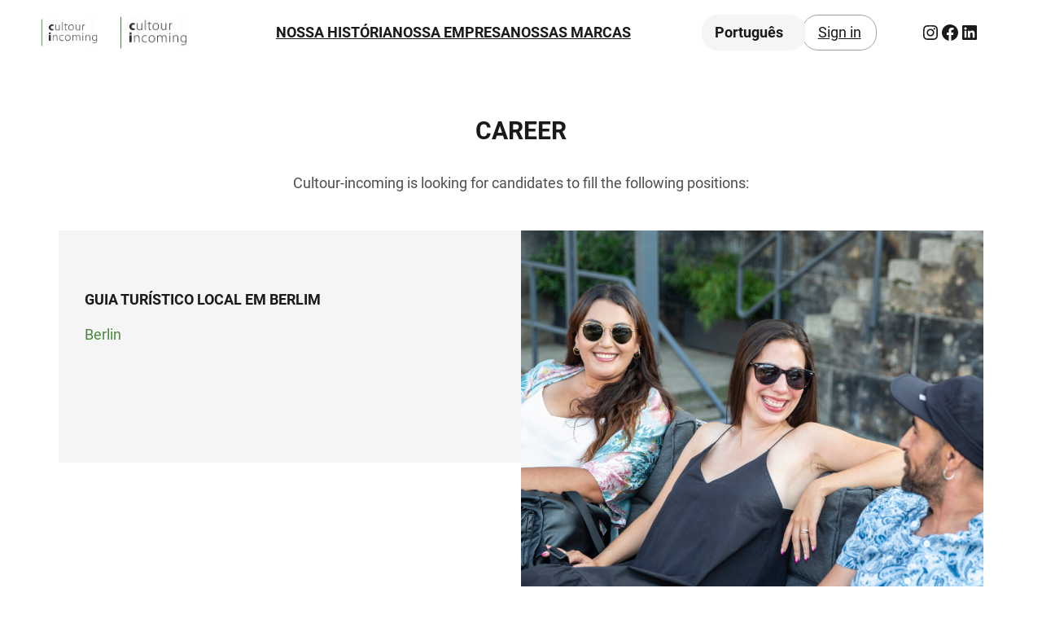

--- FILE ---
content_type: text/html; charset=UTF-8
request_url: https://www.cultour-incoming.com/pt/career-3/
body_size: 29178
content:
<!DOCTYPE html>
<html lang="pt-PT" prefix="og: https://ogp.me/ns#">
<head>
	<meta charset="UTF-8" />
	<meta name="viewport" content="width=device-width, initial-scale=1" />
<link rel="alternate" href="https://www.cultour-incoming.com/career/" hreflang="en" />
<link rel="alternate" href="https://www.cultour-incoming.com/es/trabaja-con-nosotros/" hreflang="es" />
<link rel="alternate" href="https://www.cultour-incoming.com/pt/career-3/" hreflang="pt" />

<!-- Search Engine Optimization by Rank Math - https://rankmath.com/ -->
<meta name="description" content="Cultour-incoming is looking for candidates to fill the following positions:"/>
<meta name="robots" content="index, follow, max-snippet:-1, max-video-preview:-1, max-image-preview:large"/>
<link rel="canonical" href="https://www.cultour-incoming.com/pt/career-3/" />
<meta property="og:locale" content="pt_PT" />
<meta property="og:type" content="article" />
<meta property="og:title" content="Career - cultour-incoming" />
<meta property="og:description" content="Cultour-incoming is looking for candidates to fill the following positions:" />
<meta property="og:url" content="https://www.cultour-incoming.com/pt/career-3/" />
<meta property="og:site_name" content="cultour-incoming" />
<meta property="og:updated_time" content="2024-05-28T09:50:13+02:00" />
<meta property="og:image" content="https://www.cultour-incoming.com/wp-content/uploads/7100-1024x683.jpg" />
<meta property="og:image:secure_url" content="https://www.cultour-incoming.com/wp-content/uploads/7100-1024x683.jpg" />
<meta property="og:image:width" content="1024" />
<meta property="og:image:height" content="683" />
<meta property="og:image:alt" content="Career" />
<meta property="og:image:type" content="image/jpeg" />
<meta property="article:published_time" content="2023-09-01T05:53:05+02:00" />
<meta property="article:modified_time" content="2024-05-28T09:50:13+02:00" />
<meta name="twitter:card" content="summary_large_image" />
<meta name="twitter:title" content="Career - cultour-incoming" />
<meta name="twitter:description" content="Cultour-incoming is looking for candidates to fill the following positions:" />
<meta name="twitter:image" content="https://www.cultour-incoming.com/wp-content/uploads/7100-1024x683.jpg" />
<meta name="twitter:label1" content="Time to read" />
<meta name="twitter:data1" content="Less than a minute" />
<script type="application/ld+json" class="rank-math-schema">{"@context":"https://schema.org","@graph":[{"@type":["Person","Organization"],"@id":"https://www.cultour-incoming.com/#person","name":"cultour-incoming","logo":{"@type":"ImageObject","@id":"https://www.cultour-incoming.com/#logo","url":"https://www.cultour-incoming.com/wp-content/uploads/logo-150x86.png","contentUrl":"https://www.cultour-incoming.com/wp-content/uploads/logo-150x86.png","caption":"cultour-incoming","inLanguage":"pt-PT"},"image":{"@type":"ImageObject","@id":"https://www.cultour-incoming.com/#logo","url":"https://www.cultour-incoming.com/wp-content/uploads/logo-150x86.png","contentUrl":"https://www.cultour-incoming.com/wp-content/uploads/logo-150x86.png","caption":"cultour-incoming","inLanguage":"pt-PT"}},{"@type":"WebSite","@id":"https://www.cultour-incoming.com/#website","url":"https://www.cultour-incoming.com","name":"cultour-incoming","publisher":{"@id":"https://www.cultour-incoming.com/#person"},"inLanguage":"pt-PT"},{"@type":"ImageObject","@id":"https://www.cultour-incoming.com/wp-content/uploads/7100-scaled.jpg","url":"https://www.cultour-incoming.com/wp-content/uploads/7100-scaled.jpg","width":"200","height":"200","inLanguage":"pt-PT"},{"@type":"WebPage","@id":"https://www.cultour-incoming.com/pt/career-3/#webpage","url":"https://www.cultour-incoming.com/pt/career-3/","name":"Career - cultour-incoming","datePublished":"2023-09-01T05:53:05+02:00","dateModified":"2024-05-28T09:50:13+02:00","isPartOf":{"@id":"https://www.cultour-incoming.com/#website"},"primaryImageOfPage":{"@id":"https://www.cultour-incoming.com/wp-content/uploads/7100-scaled.jpg"},"inLanguage":"pt-PT"},{"@type":"Person","@id":"https://www.cultour-incoming.com/pt/author/admin_ci/","name":"admin_ci","url":"https://www.cultour-incoming.com/pt/author/admin_ci/","image":{"@type":"ImageObject","@id":"https://secure.gravatar.com/avatar/61b358f37101c7a02634151e54dd0a9505f13e172cadf435a2bf09aff37336ba?s=96&amp;d=mm&amp;r=g","url":"https://secure.gravatar.com/avatar/61b358f37101c7a02634151e54dd0a9505f13e172cadf435a2bf09aff37336ba?s=96&amp;d=mm&amp;r=g","caption":"admin_ci","inLanguage":"pt-PT"},"sameAs":["https://www.cultour-incoming.com"]},{"@type":"Article","headline":"Career - cultour-incoming","datePublished":"2023-09-01T05:53:05+02:00","dateModified":"2024-05-28T09:50:13+02:00","author":{"@id":"https://www.cultour-incoming.com/pt/author/admin_ci/","name":"admin_ci"},"publisher":{"@id":"https://www.cultour-incoming.com/#person"},"description":"Cultour-incoming is looking for candidates to fill the following positions:","name":"Career - cultour-incoming","@id":"https://www.cultour-incoming.com/pt/career-3/#richSnippet","isPartOf":{"@id":"https://www.cultour-incoming.com/pt/career-3/#webpage"},"image":{"@id":"https://www.cultour-incoming.com/wp-content/uploads/7100-scaled.jpg"},"inLanguage":"pt-PT","mainEntityOfPage":{"@id":"https://www.cultour-incoming.com/pt/career-3/#webpage"}}]}</script>
<!-- /Rank Math WordPress SEO plugin -->

<title>Career - cultour-incoming</title>
<link rel='dns-prefetch' href='//stats.wp.com' />
<link rel="alternate" type="application/rss+xml" title="cultour-incoming &raquo; Feed" href="https://www.cultour-incoming.com/pt/feed/" />
<link rel="alternate" type="application/rss+xml" title="cultour-incoming &raquo; Feed de comentários" href="https://www.cultour-incoming.com/pt/comments/feed/" />
<link rel="alternate" title="oEmbed (JSON)" type="application/json+oembed" href="https://www.cultour-incoming.com/wp-json/oembed/1.0/embed?url=https%3A%2F%2Fwww.cultour-incoming.com%2Fpt%2Fcareer-3%2F&#038;lang=pt" />
<link rel="alternate" title="oEmbed (XML)" type="text/xml+oembed" href="https://www.cultour-incoming.com/wp-json/oembed/1.0/embed?url=https%3A%2F%2Fwww.cultour-incoming.com%2Fpt%2Fcareer-3%2F&#038;format=xml&#038;lang=pt" />
<style id='wp-img-auto-sizes-contain-inline-css'>
img:is([sizes=auto i],[sizes^="auto," i]){contain-intrinsic-size:3000px 1500px}
/*# sourceURL=wp-img-auto-sizes-contain-inline-css */
</style>
<style id='wp-block-site-logo-inline-css'>
.wp-block-site-logo{box-sizing:border-box;line-height:0}.wp-block-site-logo a{display:inline-block;line-height:0}.wp-block-site-logo.is-default-size img{height:auto;width:120px}.wp-block-site-logo img{height:auto;max-width:100%}.wp-block-site-logo a,.wp-block-site-logo img{border-radius:inherit}.wp-block-site-logo.aligncenter{margin-left:auto;margin-right:auto;text-align:center}:root :where(.wp-block-site-logo.is-style-rounded){border-radius:9999px}
/*# sourceURL=https://www.cultour-incoming.com/wp-includes/blocks/site-logo/style.min.css */
</style>
<style id='wp-block-spacer-inline-css'>
.wp-block-spacer{clear:both}
/*# sourceURL=https://www.cultour-incoming.com/wp-includes/blocks/spacer/style.min.css */
</style>
<style id='wp-block-navigation-link-inline-css'>
.wp-block-navigation .wp-block-navigation-item__label{overflow-wrap:break-word}.wp-block-navigation .wp-block-navigation-item__description{display:none}.link-ui-tools{outline:1px solid #f0f0f0;padding:8px}.link-ui-block-inserter{padding-top:8px}.link-ui-block-inserter__back{margin-left:8px;text-transform:uppercase}
/*# sourceURL=https://www.cultour-incoming.com/wp-includes/blocks/navigation-link/style.min.css */
</style>
<style id='wp-block-social-links-inline-css'>
.wp-block-social-links{background:none;box-sizing:border-box;margin-left:0;padding-left:0;padding-right:0;text-indent:0}.wp-block-social-links .wp-social-link a,.wp-block-social-links .wp-social-link a:hover{border-bottom:0;box-shadow:none;text-decoration:none}.wp-block-social-links .wp-social-link svg{height:1em;width:1em}.wp-block-social-links .wp-social-link span:not(.screen-reader-text){font-size:.65em;margin-left:.5em;margin-right:.5em}.wp-block-social-links.has-small-icon-size{font-size:16px}.wp-block-social-links,.wp-block-social-links.has-normal-icon-size{font-size:24px}.wp-block-social-links.has-large-icon-size{font-size:36px}.wp-block-social-links.has-huge-icon-size{font-size:48px}.wp-block-social-links.aligncenter{display:flex;justify-content:center}.wp-block-social-links.alignright{justify-content:flex-end}.wp-block-social-link{border-radius:9999px;display:block}@media not (prefers-reduced-motion){.wp-block-social-link{transition:transform .1s ease}}.wp-block-social-link{height:auto}.wp-block-social-link a{align-items:center;display:flex;line-height:0}.wp-block-social-link:hover{transform:scale(1.1)}.wp-block-social-links .wp-block-social-link.wp-social-link{display:inline-block;margin:0;padding:0}.wp-block-social-links .wp-block-social-link.wp-social-link .wp-block-social-link-anchor,.wp-block-social-links .wp-block-social-link.wp-social-link .wp-block-social-link-anchor svg,.wp-block-social-links .wp-block-social-link.wp-social-link .wp-block-social-link-anchor:active,.wp-block-social-links .wp-block-social-link.wp-social-link .wp-block-social-link-anchor:hover,.wp-block-social-links .wp-block-social-link.wp-social-link .wp-block-social-link-anchor:visited{color:currentColor;fill:currentColor}:where(.wp-block-social-links:not(.is-style-logos-only)) .wp-social-link{background-color:#f0f0f0;color:#444}:where(.wp-block-social-links:not(.is-style-logos-only)) .wp-social-link-amazon{background-color:#f90;color:#fff}:where(.wp-block-social-links:not(.is-style-logos-only)) .wp-social-link-bandcamp{background-color:#1ea0c3;color:#fff}:where(.wp-block-social-links:not(.is-style-logos-only)) .wp-social-link-behance{background-color:#0757fe;color:#fff}:where(.wp-block-social-links:not(.is-style-logos-only)) .wp-social-link-bluesky{background-color:#0a7aff;color:#fff}:where(.wp-block-social-links:not(.is-style-logos-only)) .wp-social-link-codepen{background-color:#1e1f26;color:#fff}:where(.wp-block-social-links:not(.is-style-logos-only)) .wp-social-link-deviantart{background-color:#02e49b;color:#fff}:where(.wp-block-social-links:not(.is-style-logos-only)) .wp-social-link-discord{background-color:#5865f2;color:#fff}:where(.wp-block-social-links:not(.is-style-logos-only)) .wp-social-link-dribbble{background-color:#e94c89;color:#fff}:where(.wp-block-social-links:not(.is-style-logos-only)) .wp-social-link-dropbox{background-color:#4280ff;color:#fff}:where(.wp-block-social-links:not(.is-style-logos-only)) .wp-social-link-etsy{background-color:#f45800;color:#fff}:where(.wp-block-social-links:not(.is-style-logos-only)) .wp-social-link-facebook{background-color:#0866ff;color:#fff}:where(.wp-block-social-links:not(.is-style-logos-only)) .wp-social-link-fivehundredpx{background-color:#000;color:#fff}:where(.wp-block-social-links:not(.is-style-logos-only)) .wp-social-link-flickr{background-color:#0461dd;color:#fff}:where(.wp-block-social-links:not(.is-style-logos-only)) .wp-social-link-foursquare{background-color:#e65678;color:#fff}:where(.wp-block-social-links:not(.is-style-logos-only)) .wp-social-link-github{background-color:#24292d;color:#fff}:where(.wp-block-social-links:not(.is-style-logos-only)) .wp-social-link-goodreads{background-color:#eceadd;color:#382110}:where(.wp-block-social-links:not(.is-style-logos-only)) .wp-social-link-google{background-color:#ea4434;color:#fff}:where(.wp-block-social-links:not(.is-style-logos-only)) .wp-social-link-gravatar{background-color:#1d4fc4;color:#fff}:where(.wp-block-social-links:not(.is-style-logos-only)) .wp-social-link-instagram{background-color:#f00075;color:#fff}:where(.wp-block-social-links:not(.is-style-logos-only)) .wp-social-link-lastfm{background-color:#e21b24;color:#fff}:where(.wp-block-social-links:not(.is-style-logos-only)) .wp-social-link-linkedin{background-color:#0d66c2;color:#fff}:where(.wp-block-social-links:not(.is-style-logos-only)) .wp-social-link-mastodon{background-color:#3288d4;color:#fff}:where(.wp-block-social-links:not(.is-style-logos-only)) .wp-social-link-medium{background-color:#000;color:#fff}:where(.wp-block-social-links:not(.is-style-logos-only)) .wp-social-link-meetup{background-color:#f6405f;color:#fff}:where(.wp-block-social-links:not(.is-style-logos-only)) .wp-social-link-patreon{background-color:#000;color:#fff}:where(.wp-block-social-links:not(.is-style-logos-only)) .wp-social-link-pinterest{background-color:#e60122;color:#fff}:where(.wp-block-social-links:not(.is-style-logos-only)) .wp-social-link-pocket{background-color:#ef4155;color:#fff}:where(.wp-block-social-links:not(.is-style-logos-only)) .wp-social-link-reddit{background-color:#ff4500;color:#fff}:where(.wp-block-social-links:not(.is-style-logos-only)) .wp-social-link-skype{background-color:#0478d7;color:#fff}:where(.wp-block-social-links:not(.is-style-logos-only)) .wp-social-link-snapchat{background-color:#fefc00;color:#fff;stroke:#000}:where(.wp-block-social-links:not(.is-style-logos-only)) .wp-social-link-soundcloud{background-color:#ff5600;color:#fff}:where(.wp-block-social-links:not(.is-style-logos-only)) .wp-social-link-spotify{background-color:#1bd760;color:#fff}:where(.wp-block-social-links:not(.is-style-logos-only)) .wp-social-link-telegram{background-color:#2aabee;color:#fff}:where(.wp-block-social-links:not(.is-style-logos-only)) .wp-social-link-threads{background-color:#000;color:#fff}:where(.wp-block-social-links:not(.is-style-logos-only)) .wp-social-link-tiktok{background-color:#000;color:#fff}:where(.wp-block-social-links:not(.is-style-logos-only)) .wp-social-link-tumblr{background-color:#011835;color:#fff}:where(.wp-block-social-links:not(.is-style-logos-only)) .wp-social-link-twitch{background-color:#6440a4;color:#fff}:where(.wp-block-social-links:not(.is-style-logos-only)) .wp-social-link-twitter{background-color:#1da1f2;color:#fff}:where(.wp-block-social-links:not(.is-style-logos-only)) .wp-social-link-vimeo{background-color:#1eb7ea;color:#fff}:where(.wp-block-social-links:not(.is-style-logos-only)) .wp-social-link-vk{background-color:#4680c2;color:#fff}:where(.wp-block-social-links:not(.is-style-logos-only)) .wp-social-link-wordpress{background-color:#3499cd;color:#fff}:where(.wp-block-social-links:not(.is-style-logos-only)) .wp-social-link-whatsapp{background-color:#25d366;color:#fff}:where(.wp-block-social-links:not(.is-style-logos-only)) .wp-social-link-x{background-color:#000;color:#fff}:where(.wp-block-social-links:not(.is-style-logos-only)) .wp-social-link-yelp{background-color:#d32422;color:#fff}:where(.wp-block-social-links:not(.is-style-logos-only)) .wp-social-link-youtube{background-color:red;color:#fff}:where(.wp-block-social-links.is-style-logos-only) .wp-social-link{background:none}:where(.wp-block-social-links.is-style-logos-only) .wp-social-link svg{height:1.25em;width:1.25em}:where(.wp-block-social-links.is-style-logos-only) .wp-social-link-amazon{color:#f90}:where(.wp-block-social-links.is-style-logos-only) .wp-social-link-bandcamp{color:#1ea0c3}:where(.wp-block-social-links.is-style-logos-only) .wp-social-link-behance{color:#0757fe}:where(.wp-block-social-links.is-style-logos-only) .wp-social-link-bluesky{color:#0a7aff}:where(.wp-block-social-links.is-style-logos-only) .wp-social-link-codepen{color:#1e1f26}:where(.wp-block-social-links.is-style-logos-only) .wp-social-link-deviantart{color:#02e49b}:where(.wp-block-social-links.is-style-logos-only) .wp-social-link-discord{color:#5865f2}:where(.wp-block-social-links.is-style-logos-only) .wp-social-link-dribbble{color:#e94c89}:where(.wp-block-social-links.is-style-logos-only) .wp-social-link-dropbox{color:#4280ff}:where(.wp-block-social-links.is-style-logos-only) .wp-social-link-etsy{color:#f45800}:where(.wp-block-social-links.is-style-logos-only) .wp-social-link-facebook{color:#0866ff}:where(.wp-block-social-links.is-style-logos-only) .wp-social-link-fivehundredpx{color:#000}:where(.wp-block-social-links.is-style-logos-only) .wp-social-link-flickr{color:#0461dd}:where(.wp-block-social-links.is-style-logos-only) .wp-social-link-foursquare{color:#e65678}:where(.wp-block-social-links.is-style-logos-only) .wp-social-link-github{color:#24292d}:where(.wp-block-social-links.is-style-logos-only) .wp-social-link-goodreads{color:#382110}:where(.wp-block-social-links.is-style-logos-only) .wp-social-link-google{color:#ea4434}:where(.wp-block-social-links.is-style-logos-only) .wp-social-link-gravatar{color:#1d4fc4}:where(.wp-block-social-links.is-style-logos-only) .wp-social-link-instagram{color:#f00075}:where(.wp-block-social-links.is-style-logos-only) .wp-social-link-lastfm{color:#e21b24}:where(.wp-block-social-links.is-style-logos-only) .wp-social-link-linkedin{color:#0d66c2}:where(.wp-block-social-links.is-style-logos-only) .wp-social-link-mastodon{color:#3288d4}:where(.wp-block-social-links.is-style-logos-only) .wp-social-link-medium{color:#000}:where(.wp-block-social-links.is-style-logos-only) .wp-social-link-meetup{color:#f6405f}:where(.wp-block-social-links.is-style-logos-only) .wp-social-link-patreon{color:#000}:where(.wp-block-social-links.is-style-logos-only) .wp-social-link-pinterest{color:#e60122}:where(.wp-block-social-links.is-style-logos-only) .wp-social-link-pocket{color:#ef4155}:where(.wp-block-social-links.is-style-logos-only) .wp-social-link-reddit{color:#ff4500}:where(.wp-block-social-links.is-style-logos-only) .wp-social-link-skype{color:#0478d7}:where(.wp-block-social-links.is-style-logos-only) .wp-social-link-snapchat{color:#fff;stroke:#000}:where(.wp-block-social-links.is-style-logos-only) .wp-social-link-soundcloud{color:#ff5600}:where(.wp-block-social-links.is-style-logos-only) .wp-social-link-spotify{color:#1bd760}:where(.wp-block-social-links.is-style-logos-only) .wp-social-link-telegram{color:#2aabee}:where(.wp-block-social-links.is-style-logos-only) .wp-social-link-threads{color:#000}:where(.wp-block-social-links.is-style-logos-only) .wp-social-link-tiktok{color:#000}:where(.wp-block-social-links.is-style-logos-only) .wp-social-link-tumblr{color:#011835}:where(.wp-block-social-links.is-style-logos-only) .wp-social-link-twitch{color:#6440a4}:where(.wp-block-social-links.is-style-logos-only) .wp-social-link-twitter{color:#1da1f2}:where(.wp-block-social-links.is-style-logos-only) .wp-social-link-vimeo{color:#1eb7ea}:where(.wp-block-social-links.is-style-logos-only) .wp-social-link-vk{color:#4680c2}:where(.wp-block-social-links.is-style-logos-only) .wp-social-link-whatsapp{color:#25d366}:where(.wp-block-social-links.is-style-logos-only) .wp-social-link-wordpress{color:#3499cd}:where(.wp-block-social-links.is-style-logos-only) .wp-social-link-x{color:#000}:where(.wp-block-social-links.is-style-logos-only) .wp-social-link-yelp{color:#d32422}:where(.wp-block-social-links.is-style-logos-only) .wp-social-link-youtube{color:red}.wp-block-social-links.is-style-pill-shape .wp-social-link{width:auto}:root :where(.wp-block-social-links .wp-social-link a){padding:.25em}:root :where(.wp-block-social-links.is-style-logos-only .wp-social-link a){padding:0}:root :where(.wp-block-social-links.is-style-pill-shape .wp-social-link a){padding-left:.6666666667em;padding-right:.6666666667em}.wp-block-social-links:not(.has-icon-color):not(.has-icon-background-color) .wp-social-link-snapchat .wp-block-social-link-label{color:#000}
/*# sourceURL=https://www.cultour-incoming.com/wp-includes/blocks/social-links/style.min.css */
</style>
<link rel='stylesheet' id='wp-block-navigation-css' href='https://www.cultour-incoming.com/wp-includes/blocks/navigation/style.min.css?ver=6.9' media='all' />
<style id='wp-block-group-inline-css'>
.wp-block-group{box-sizing:border-box}:where(.wp-block-group.wp-block-group-is-layout-constrained){position:relative}
/*# sourceURL=https://www.cultour-incoming.com/wp-includes/blocks/group/style.min.css */
</style>
<style id='wp-block-heading-inline-css'>
h1:where(.wp-block-heading).has-background,h2:where(.wp-block-heading).has-background,h3:where(.wp-block-heading).has-background,h4:where(.wp-block-heading).has-background,h5:where(.wp-block-heading).has-background,h6:where(.wp-block-heading).has-background{padding:1.25em 2.375em}h1.has-text-align-left[style*=writing-mode]:where([style*=vertical-lr]),h1.has-text-align-right[style*=writing-mode]:where([style*=vertical-rl]),h2.has-text-align-left[style*=writing-mode]:where([style*=vertical-lr]),h2.has-text-align-right[style*=writing-mode]:where([style*=vertical-rl]),h3.has-text-align-left[style*=writing-mode]:where([style*=vertical-lr]),h3.has-text-align-right[style*=writing-mode]:where([style*=vertical-rl]),h4.has-text-align-left[style*=writing-mode]:where([style*=vertical-lr]),h4.has-text-align-right[style*=writing-mode]:where([style*=vertical-rl]),h5.has-text-align-left[style*=writing-mode]:where([style*=vertical-lr]),h5.has-text-align-right[style*=writing-mode]:where([style*=vertical-rl]),h6.has-text-align-left[style*=writing-mode]:where([style*=vertical-lr]),h6.has-text-align-right[style*=writing-mode]:where([style*=vertical-rl]){rotate:180deg}
/*# sourceURL=https://www.cultour-incoming.com/wp-includes/blocks/heading/style.min.css */
</style>
<style id='wp-block-paragraph-inline-css'>
.is-small-text{font-size:.875em}.is-regular-text{font-size:1em}.is-large-text{font-size:2.25em}.is-larger-text{font-size:3em}.has-drop-cap:not(:focus):first-letter{float:left;font-size:8.4em;font-style:normal;font-weight:100;line-height:.68;margin:.05em .1em 0 0;text-transform:uppercase}body.rtl .has-drop-cap:not(:focus):first-letter{float:none;margin-left:.1em}p.has-drop-cap.has-background{overflow:hidden}:root :where(p.has-background){padding:1.25em 2.375em}:where(p.has-text-color:not(.has-link-color)) a{color:inherit}p.has-text-align-left[style*="writing-mode:vertical-lr"],p.has-text-align-right[style*="writing-mode:vertical-rl"]{rotate:180deg}
/*# sourceURL=https://www.cultour-incoming.com/wp-includes/blocks/paragraph/style.min.css */
</style>
<style id='wp-block-button-inline-css'>
.wp-block-button__link{align-content:center;box-sizing:border-box;cursor:pointer;display:inline-block;height:100%;text-align:center;word-break:break-word}.wp-block-button__link.aligncenter{text-align:center}.wp-block-button__link.alignright{text-align:right}:where(.wp-block-button__link){border-radius:9999px;box-shadow:none;padding:calc(.667em + 2px) calc(1.333em + 2px);text-decoration:none}.wp-block-button[style*=text-decoration] .wp-block-button__link{text-decoration:inherit}.wp-block-buttons>.wp-block-button.has-custom-width{max-width:none}.wp-block-buttons>.wp-block-button.has-custom-width .wp-block-button__link{width:100%}.wp-block-buttons>.wp-block-button.has-custom-font-size .wp-block-button__link{font-size:inherit}.wp-block-buttons>.wp-block-button.wp-block-button__width-25{width:calc(25% - var(--wp--style--block-gap, .5em)*.75)}.wp-block-buttons>.wp-block-button.wp-block-button__width-50{width:calc(50% - var(--wp--style--block-gap, .5em)*.5)}.wp-block-buttons>.wp-block-button.wp-block-button__width-75{width:calc(75% - var(--wp--style--block-gap, .5em)*.25)}.wp-block-buttons>.wp-block-button.wp-block-button__width-100{flex-basis:100%;width:100%}.wp-block-buttons.is-vertical>.wp-block-button.wp-block-button__width-25{width:25%}.wp-block-buttons.is-vertical>.wp-block-button.wp-block-button__width-50{width:50%}.wp-block-buttons.is-vertical>.wp-block-button.wp-block-button__width-75{width:75%}.wp-block-button.is-style-squared,.wp-block-button__link.wp-block-button.is-style-squared{border-radius:0}.wp-block-button.no-border-radius,.wp-block-button__link.no-border-radius{border-radius:0!important}:root :where(.wp-block-button .wp-block-button__link.is-style-outline),:root :where(.wp-block-button.is-style-outline>.wp-block-button__link){border:2px solid;padding:.667em 1.333em}:root :where(.wp-block-button .wp-block-button__link.is-style-outline:not(.has-text-color)),:root :where(.wp-block-button.is-style-outline>.wp-block-button__link:not(.has-text-color)){color:currentColor}:root :where(.wp-block-button .wp-block-button__link.is-style-outline:not(.has-background)),:root :where(.wp-block-button.is-style-outline>.wp-block-button__link:not(.has-background)){background-color:initial;background-image:none}
/*# sourceURL=https://www.cultour-incoming.com/wp-includes/blocks/button/style.min.css */
</style>
<style id='wp-block-buttons-inline-css'>
.wp-block-buttons{box-sizing:border-box}.wp-block-buttons.is-vertical{flex-direction:column}.wp-block-buttons.is-vertical>.wp-block-button:last-child{margin-bottom:0}.wp-block-buttons>.wp-block-button{display:inline-block;margin:0}.wp-block-buttons.is-content-justification-left{justify-content:flex-start}.wp-block-buttons.is-content-justification-left.is-vertical{align-items:flex-start}.wp-block-buttons.is-content-justification-center{justify-content:center}.wp-block-buttons.is-content-justification-center.is-vertical{align-items:center}.wp-block-buttons.is-content-justification-right{justify-content:flex-end}.wp-block-buttons.is-content-justification-right.is-vertical{align-items:flex-end}.wp-block-buttons.is-content-justification-space-between{justify-content:space-between}.wp-block-buttons.aligncenter{text-align:center}.wp-block-buttons:not(.is-content-justification-space-between,.is-content-justification-right,.is-content-justification-left,.is-content-justification-center) .wp-block-button.aligncenter{margin-left:auto;margin-right:auto;width:100%}.wp-block-buttons[style*=text-decoration] .wp-block-button,.wp-block-buttons[style*=text-decoration] .wp-block-button__link{text-decoration:inherit}.wp-block-buttons.has-custom-font-size .wp-block-button__link{font-size:inherit}.wp-block-buttons .wp-block-button__link{width:100%}.wp-block-button.aligncenter{text-align:center}
/*# sourceURL=https://www.cultour-incoming.com/wp-includes/blocks/buttons/style.min.css */
</style>
<style id='wp-block-columns-inline-css'>
.wp-block-columns{box-sizing:border-box;display:flex;flex-wrap:wrap!important}@media (min-width:782px){.wp-block-columns{flex-wrap:nowrap!important}}.wp-block-columns{align-items:normal!important}.wp-block-columns.are-vertically-aligned-top{align-items:flex-start}.wp-block-columns.are-vertically-aligned-center{align-items:center}.wp-block-columns.are-vertically-aligned-bottom{align-items:flex-end}@media (max-width:781px){.wp-block-columns:not(.is-not-stacked-on-mobile)>.wp-block-column{flex-basis:100%!important}}@media (min-width:782px){.wp-block-columns:not(.is-not-stacked-on-mobile)>.wp-block-column{flex-basis:0;flex-grow:1}.wp-block-columns:not(.is-not-stacked-on-mobile)>.wp-block-column[style*=flex-basis]{flex-grow:0}}.wp-block-columns.is-not-stacked-on-mobile{flex-wrap:nowrap!important}.wp-block-columns.is-not-stacked-on-mobile>.wp-block-column{flex-basis:0;flex-grow:1}.wp-block-columns.is-not-stacked-on-mobile>.wp-block-column[style*=flex-basis]{flex-grow:0}:where(.wp-block-columns){margin-bottom:1.75em}:where(.wp-block-columns.has-background){padding:1.25em 2.375em}.wp-block-column{flex-grow:1;min-width:0;overflow-wrap:break-word;word-break:break-word}.wp-block-column.is-vertically-aligned-top{align-self:flex-start}.wp-block-column.is-vertically-aligned-center{align-self:center}.wp-block-column.is-vertically-aligned-bottom{align-self:flex-end}.wp-block-column.is-vertically-aligned-stretch{align-self:stretch}.wp-block-column.is-vertically-aligned-bottom,.wp-block-column.is-vertically-aligned-center,.wp-block-column.is-vertically-aligned-top{width:100%}
/*# sourceURL=https://www.cultour-incoming.com/wp-includes/blocks/columns/style.min.css */
</style>
<link rel='stylesheet' id='wp-block-cover-css' href='https://www.cultour-incoming.com/wp-includes/blocks/cover/style.min.css?ver=6.9' media='all' />
<style id='wp-block-post-content-inline-css'>
.wp-block-post-content{display:flow-root}
/*# sourceURL=https://www.cultour-incoming.com/wp-includes/blocks/post-content/style.min.css */
</style>
<style id='wp-emoji-styles-inline-css'>

	img.wp-smiley, img.emoji {
		display: inline !important;
		border: none !important;
		box-shadow: none !important;
		height: 1em !important;
		width: 1em !important;
		margin: 0 0.07em !important;
		vertical-align: -0.1em !important;
		background: none !important;
		padding: 0 !important;
	}
/*# sourceURL=wp-emoji-styles-inline-css */
</style>
<style id='wp-block-library-inline-css'>
:root{--wp-block-synced-color:#7a00df;--wp-block-synced-color--rgb:122,0,223;--wp-bound-block-color:var(--wp-block-synced-color);--wp-editor-canvas-background:#ddd;--wp-admin-theme-color:#007cba;--wp-admin-theme-color--rgb:0,124,186;--wp-admin-theme-color-darker-10:#006ba1;--wp-admin-theme-color-darker-10--rgb:0,107,160.5;--wp-admin-theme-color-darker-20:#005a87;--wp-admin-theme-color-darker-20--rgb:0,90,135;--wp-admin-border-width-focus:2px}@media (min-resolution:192dpi){:root{--wp-admin-border-width-focus:1.5px}}.wp-element-button{cursor:pointer}:root .has-very-light-gray-background-color{background-color:#eee}:root .has-very-dark-gray-background-color{background-color:#313131}:root .has-very-light-gray-color{color:#eee}:root .has-very-dark-gray-color{color:#313131}:root .has-vivid-green-cyan-to-vivid-cyan-blue-gradient-background{background:linear-gradient(135deg,#00d084,#0693e3)}:root .has-purple-crush-gradient-background{background:linear-gradient(135deg,#34e2e4,#4721fb 50%,#ab1dfe)}:root .has-hazy-dawn-gradient-background{background:linear-gradient(135deg,#faaca8,#dad0ec)}:root .has-subdued-olive-gradient-background{background:linear-gradient(135deg,#fafae1,#67a671)}:root .has-atomic-cream-gradient-background{background:linear-gradient(135deg,#fdd79a,#004a59)}:root .has-nightshade-gradient-background{background:linear-gradient(135deg,#330968,#31cdcf)}:root .has-midnight-gradient-background{background:linear-gradient(135deg,#020381,#2874fc)}:root{--wp--preset--font-size--normal:16px;--wp--preset--font-size--huge:42px}.has-regular-font-size{font-size:1em}.has-larger-font-size{font-size:2.625em}.has-normal-font-size{font-size:var(--wp--preset--font-size--normal)}.has-huge-font-size{font-size:var(--wp--preset--font-size--huge)}.has-text-align-center{text-align:center}.has-text-align-left{text-align:left}.has-text-align-right{text-align:right}.has-fit-text{white-space:nowrap!important}#end-resizable-editor-section{display:none}.aligncenter{clear:both}.items-justified-left{justify-content:flex-start}.items-justified-center{justify-content:center}.items-justified-right{justify-content:flex-end}.items-justified-space-between{justify-content:space-between}.screen-reader-text{border:0;clip-path:inset(50%);height:1px;margin:-1px;overflow:hidden;padding:0;position:absolute;width:1px;word-wrap:normal!important}.screen-reader-text:focus{background-color:#ddd;clip-path:none;color:#444;display:block;font-size:1em;height:auto;left:5px;line-height:normal;padding:15px 23px 14px;text-decoration:none;top:5px;width:auto;z-index:100000}html :where(.has-border-color){border-style:solid}html :where([style*=border-top-color]){border-top-style:solid}html :where([style*=border-right-color]){border-right-style:solid}html :where([style*=border-bottom-color]){border-bottom-style:solid}html :where([style*=border-left-color]){border-left-style:solid}html :where([style*=border-width]){border-style:solid}html :where([style*=border-top-width]){border-top-style:solid}html :where([style*=border-right-width]){border-right-style:solid}html :where([style*=border-bottom-width]){border-bottom-style:solid}html :where([style*=border-left-width]){border-left-style:solid}html :where(img[class*=wp-image-]){height:auto;max-width:100%}:where(figure){margin:0 0 1em}html :where(.is-position-sticky){--wp-admin--admin-bar--position-offset:var(--wp-admin--admin-bar--height,0px)}@media screen and (max-width:600px){html :where(.is-position-sticky){--wp-admin--admin-bar--position-offset:0px}}
/*# sourceURL=/wp-includes/css/dist/block-library/common.min.css */
</style>
<style id='global-styles-inline-css'>
:root{--wp--preset--aspect-ratio--square: 1;--wp--preset--aspect-ratio--4-3: 4/3;--wp--preset--aspect-ratio--3-4: 3/4;--wp--preset--aspect-ratio--3-2: 3/2;--wp--preset--aspect-ratio--2-3: 2/3;--wp--preset--aspect-ratio--16-9: 16/9;--wp--preset--aspect-ratio--9-16: 9/16;--wp--preset--color--black: #000000;--wp--preset--color--cyan-bluish-gray: #abb8c3;--wp--preset--color--white: #ffffff;--wp--preset--color--pale-pink: #f78da7;--wp--preset--color--vivid-red: #cf2e2e;--wp--preset--color--luminous-vivid-orange: #ff6900;--wp--preset--color--luminous-vivid-amber: #fcb900;--wp--preset--color--light-green-cyan: #7bdcb5;--wp--preset--color--vivid-green-cyan: #00d084;--wp--preset--color--pale-cyan-blue: #8ed1fc;--wp--preset--color--vivid-cyan-blue: #0693e3;--wp--preset--color--vivid-purple: #9b51e0;--wp--preset--color--base: #ffffff;--wp--preset--color--contrast: #4e4e4e;--wp--preset--color--primary: #4d8840;--wp--preset--color--secondary: #1a1a1a;--wp--preset--color--tertiary: #f5f5f5;--wp--preset--gradient--vivid-cyan-blue-to-vivid-purple: linear-gradient(135deg,rgb(6,147,227) 0%,rgb(155,81,224) 100%);--wp--preset--gradient--light-green-cyan-to-vivid-green-cyan: linear-gradient(135deg,rgb(122,220,180) 0%,rgb(0,208,130) 100%);--wp--preset--gradient--luminous-vivid-amber-to-luminous-vivid-orange: linear-gradient(135deg,rgb(252,185,0) 0%,rgb(255,105,0) 100%);--wp--preset--gradient--luminous-vivid-orange-to-vivid-red: linear-gradient(135deg,rgb(255,105,0) 0%,rgb(207,46,46) 100%);--wp--preset--gradient--very-light-gray-to-cyan-bluish-gray: linear-gradient(135deg,rgb(238,238,238) 0%,rgb(169,184,195) 100%);--wp--preset--gradient--cool-to-warm-spectrum: linear-gradient(135deg,rgb(74,234,220) 0%,rgb(151,120,209) 20%,rgb(207,42,186) 40%,rgb(238,44,130) 60%,rgb(251,105,98) 80%,rgb(254,248,76) 100%);--wp--preset--gradient--blush-light-purple: linear-gradient(135deg,rgb(255,206,236) 0%,rgb(152,150,240) 100%);--wp--preset--gradient--blush-bordeaux: linear-gradient(135deg,rgb(254,205,165) 0%,rgb(254,45,45) 50%,rgb(107,0,62) 100%);--wp--preset--gradient--luminous-dusk: linear-gradient(135deg,rgb(255,203,112) 0%,rgb(199,81,192) 50%,rgb(65,88,208) 100%);--wp--preset--gradient--pale-ocean: linear-gradient(135deg,rgb(255,245,203) 0%,rgb(182,227,212) 50%,rgb(51,167,181) 100%);--wp--preset--gradient--electric-grass: linear-gradient(135deg,rgb(202,248,128) 0%,rgb(113,206,126) 100%);--wp--preset--gradient--midnight: linear-gradient(135deg,rgb(2,3,129) 0%,rgb(40,116,252) 100%);--wp--preset--font-size--small: clamp(0.875rem, 0.875rem + ((1vw - 0.2rem) * 0.167), 1rem);--wp--preset--font-size--medium: clamp(1rem, 1rem + ((1vw - 0.2rem) * 0.167), 1.125rem);--wp--preset--font-size--large: clamp(1.75rem, 1.75rem + ((1vw - 0.2rem) * 0.167), 1.875rem);--wp--preset--font-size--x-large: 2.25rem;--wp--preset--font-size--xx-large: clamp(6.1rem, 6.1rem + ((1vw - 0.2rem) * 5.2), 10rem);--wp--preset--font-family--dm-sans: "DM Sans", sans-serif;--wp--preset--font-family--ibm-plex-mono: 'IBM Plex Mono', monospace;--wp--preset--font-family--inter: "Inter", sans-serif;--wp--preset--font-family--system-font: -apple-system,BlinkMacSystemFont,"Segoe UI",Roboto,Oxygen-Sans,Ubuntu,Cantarell,"Helvetica Neue",sans-serif;--wp--preset--font-family--source-serif-pro: "Source Serif Pro", serif;--wp--preset--font-family--roboto-black: "Roboto Black";--wp--preset--font-family--roboto: Roboto;--wp--preset--spacing--20: 0.44rem;--wp--preset--spacing--30: clamp(1.5rem, 5vw, 2rem);--wp--preset--spacing--40: clamp(1.8rem, 1.8rem + ((1vw - 0.48rem) * 2.885), 3rem);--wp--preset--spacing--50: clamp(2.5rem, 8vw, 4.5rem);--wp--preset--spacing--60: clamp(3.75rem, 10vw, 7rem);--wp--preset--spacing--70: clamp(5rem, 5.25rem + ((1vw - 0.48rem) * 9.096), 8rem);--wp--preset--spacing--80: clamp(7rem, 14vw, 11rem);--wp--preset--shadow--natural: 6px 6px 9px rgba(0, 0, 0, 0.2);--wp--preset--shadow--deep: 12px 12px 50px rgba(0, 0, 0, 0.4);--wp--preset--shadow--sharp: 6px 6px 0px rgba(0, 0, 0, 0.2);--wp--preset--shadow--outlined: 6px 6px 0px -3px rgb(255, 255, 255), 6px 6px rgb(0, 0, 0);--wp--preset--shadow--crisp: 6px 6px 0px rgb(0, 0, 0);}:root { --wp--style--global--content-size: 800px;--wp--style--global--wide-size: 1520px; }:where(body) { margin: 0; }.wp-site-blocks { padding-top: var(--wp--style--root--padding-top); padding-bottom: var(--wp--style--root--padding-bottom); }.has-global-padding { padding-right: var(--wp--style--root--padding-right); padding-left: var(--wp--style--root--padding-left); }.has-global-padding > .alignfull { margin-right: calc(var(--wp--style--root--padding-right) * -1); margin-left: calc(var(--wp--style--root--padding-left) * -1); }.has-global-padding :where(:not(.alignfull.is-layout-flow) > .has-global-padding:not(.wp-block-block, .alignfull)) { padding-right: 0; padding-left: 0; }.has-global-padding :where(:not(.alignfull.is-layout-flow) > .has-global-padding:not(.wp-block-block, .alignfull)) > .alignfull { margin-left: 0; margin-right: 0; }.wp-site-blocks > .alignleft { float: left; margin-right: 2em; }.wp-site-blocks > .alignright { float: right; margin-left: 2em; }.wp-site-blocks > .aligncenter { justify-content: center; margin-left: auto; margin-right: auto; }:where(.wp-site-blocks) > * { margin-block-start: 0rem; margin-block-end: 0; }:where(.wp-site-blocks) > :first-child { margin-block-start: 0; }:where(.wp-site-blocks) > :last-child { margin-block-end: 0; }:root { --wp--style--block-gap: 0rem; }:root :where(.is-layout-flow) > :first-child{margin-block-start: 0;}:root :where(.is-layout-flow) > :last-child{margin-block-end: 0;}:root :where(.is-layout-flow) > *{margin-block-start: 0rem;margin-block-end: 0;}:root :where(.is-layout-constrained) > :first-child{margin-block-start: 0;}:root :where(.is-layout-constrained) > :last-child{margin-block-end: 0;}:root :where(.is-layout-constrained) > *{margin-block-start: 0rem;margin-block-end: 0;}:root :where(.is-layout-flex){gap: 0rem;}:root :where(.is-layout-grid){gap: 0rem;}.is-layout-flow > .alignleft{float: left;margin-inline-start: 0;margin-inline-end: 2em;}.is-layout-flow > .alignright{float: right;margin-inline-start: 2em;margin-inline-end: 0;}.is-layout-flow > .aligncenter{margin-left: auto !important;margin-right: auto !important;}.is-layout-constrained > .alignleft{float: left;margin-inline-start: 0;margin-inline-end: 2em;}.is-layout-constrained > .alignright{float: right;margin-inline-start: 2em;margin-inline-end: 0;}.is-layout-constrained > .aligncenter{margin-left: auto !important;margin-right: auto !important;}.is-layout-constrained > :where(:not(.alignleft):not(.alignright):not(.alignfull)){max-width: var(--wp--style--global--content-size);margin-left: auto !important;margin-right: auto !important;}.is-layout-constrained > .alignwide{max-width: var(--wp--style--global--wide-size);}body .is-layout-flex{display: flex;}.is-layout-flex{flex-wrap: wrap;align-items: center;}.is-layout-flex > :is(*, div){margin: 0;}body .is-layout-grid{display: grid;}.is-layout-grid > :is(*, div){margin: 0;}body{background-color: var(--wp--preset--color--base);color: var(--wp--preset--color--contrast);font-family: var(--wp--preset--font-family--roboto);font-size: var(--wp--preset--font-size--medium);line-height: 1.6;--wp--style--root--padding-top: 0px;--wp--style--root--padding-right: var(--wp--preset--spacing--30);--wp--style--root--padding-bottom: 0px;--wp--style--root--padding-left: var(--wp--preset--spacing--30);}a:where(:not(.wp-element-button)){color: var(--wp--preset--color--contrast);text-decoration: none;}:root :where(a:where(:not(.wp-element-button)):hover){text-decoration: none;}:root :where(a:where(:not(.wp-element-button)):focus){text-decoration: underline dashed;}:root :where(a:where(:not(.wp-element-button)):active){color: var(--wp--preset--color--secondary);text-decoration: none;}h1, h2, h3, h4, h5, h6{font-weight: 400;line-height: 1.4;}h1{font-size: clamp(2.418rem, 2.418rem + ((1vw - 0.2rem) * 2.776), 4.5rem);font-style: normal;font-weight: 900;line-height: 1.2;text-transform: uppercase;}h2{color: #1a1a1a;font-size: var(--wp--preset--font-size--large);font-style: normal;font-weight: 700;line-height: 1.2;text-transform: uppercase;}h3{color: #1a1a1a;font-size: clamp(0.984rem, 0.984rem + ((1vw - 0.2rem) * 0.688), 1.5rem);font-style: normal;font-weight: 700;text-transform: uppercase;}h4{color: #1a1a1a;font-size: var(--wp--preset--font-size--medium);font-style: normal;font-weight: 700;}h5{font-size: var(--wp--preset--font-size--medium);font-weight: 700;text-transform: none;}h6{font-size: var(--wp--preset--font-size--medium);text-transform: none;}:root :where(.wp-element-button, .wp-block-button__link){background-color: var(--wp--preset--color--primary);border-radius: 0;border-width: 0;color: var(--wp--preset--color--contrast);font-family: inherit;font-size: inherit;font-style: inherit;font-weight: inherit;letter-spacing: inherit;line-height: inherit;padding-top: calc(0.667em + 2px);padding-right: calc(1.333em + 2px);padding-bottom: calc(0.667em + 2px);padding-left: calc(1.333em + 2px);text-decoration: none;text-transform: inherit;}:root :where(.wp-element-button:visited, .wp-block-button__link:visited){color: var(--wp--preset--color--contrast);}:root :where(.wp-element-button:hover, .wp-block-button__link:hover){background-color: var(--wp--preset--color--contrast);color: var(--wp--preset--color--base);}:root :where(.wp-element-button:focus, .wp-block-button__link:focus){background-color: var(--wp--preset--color--contrast);color: var(--wp--preset--color--base);}:root :where(.wp-element-button:active, .wp-block-button__link:active){background-color: var(--wp--preset--color--secondary);color: var(--wp--preset--color--base);}.has-black-color{color: var(--wp--preset--color--black) !important;}.has-cyan-bluish-gray-color{color: var(--wp--preset--color--cyan-bluish-gray) !important;}.has-white-color{color: var(--wp--preset--color--white) !important;}.has-pale-pink-color{color: var(--wp--preset--color--pale-pink) !important;}.has-vivid-red-color{color: var(--wp--preset--color--vivid-red) !important;}.has-luminous-vivid-orange-color{color: var(--wp--preset--color--luminous-vivid-orange) !important;}.has-luminous-vivid-amber-color{color: var(--wp--preset--color--luminous-vivid-amber) !important;}.has-light-green-cyan-color{color: var(--wp--preset--color--light-green-cyan) !important;}.has-vivid-green-cyan-color{color: var(--wp--preset--color--vivid-green-cyan) !important;}.has-pale-cyan-blue-color{color: var(--wp--preset--color--pale-cyan-blue) !important;}.has-vivid-cyan-blue-color{color: var(--wp--preset--color--vivid-cyan-blue) !important;}.has-vivid-purple-color{color: var(--wp--preset--color--vivid-purple) !important;}.has-base-color{color: var(--wp--preset--color--base) !important;}.has-contrast-color{color: var(--wp--preset--color--contrast) !important;}.has-primary-color{color: var(--wp--preset--color--primary) !important;}.has-secondary-color{color: var(--wp--preset--color--secondary) !important;}.has-tertiary-color{color: var(--wp--preset--color--tertiary) !important;}.has-black-background-color{background-color: var(--wp--preset--color--black) !important;}.has-cyan-bluish-gray-background-color{background-color: var(--wp--preset--color--cyan-bluish-gray) !important;}.has-white-background-color{background-color: var(--wp--preset--color--white) !important;}.has-pale-pink-background-color{background-color: var(--wp--preset--color--pale-pink) !important;}.has-vivid-red-background-color{background-color: var(--wp--preset--color--vivid-red) !important;}.has-luminous-vivid-orange-background-color{background-color: var(--wp--preset--color--luminous-vivid-orange) !important;}.has-luminous-vivid-amber-background-color{background-color: var(--wp--preset--color--luminous-vivid-amber) !important;}.has-light-green-cyan-background-color{background-color: var(--wp--preset--color--light-green-cyan) !important;}.has-vivid-green-cyan-background-color{background-color: var(--wp--preset--color--vivid-green-cyan) !important;}.has-pale-cyan-blue-background-color{background-color: var(--wp--preset--color--pale-cyan-blue) !important;}.has-vivid-cyan-blue-background-color{background-color: var(--wp--preset--color--vivid-cyan-blue) !important;}.has-vivid-purple-background-color{background-color: var(--wp--preset--color--vivid-purple) !important;}.has-base-background-color{background-color: var(--wp--preset--color--base) !important;}.has-contrast-background-color{background-color: var(--wp--preset--color--contrast) !important;}.has-primary-background-color{background-color: var(--wp--preset--color--primary) !important;}.has-secondary-background-color{background-color: var(--wp--preset--color--secondary) !important;}.has-tertiary-background-color{background-color: var(--wp--preset--color--tertiary) !important;}.has-black-border-color{border-color: var(--wp--preset--color--black) !important;}.has-cyan-bluish-gray-border-color{border-color: var(--wp--preset--color--cyan-bluish-gray) !important;}.has-white-border-color{border-color: var(--wp--preset--color--white) !important;}.has-pale-pink-border-color{border-color: var(--wp--preset--color--pale-pink) !important;}.has-vivid-red-border-color{border-color: var(--wp--preset--color--vivid-red) !important;}.has-luminous-vivid-orange-border-color{border-color: var(--wp--preset--color--luminous-vivid-orange) !important;}.has-luminous-vivid-amber-border-color{border-color: var(--wp--preset--color--luminous-vivid-amber) !important;}.has-light-green-cyan-border-color{border-color: var(--wp--preset--color--light-green-cyan) !important;}.has-vivid-green-cyan-border-color{border-color: var(--wp--preset--color--vivid-green-cyan) !important;}.has-pale-cyan-blue-border-color{border-color: var(--wp--preset--color--pale-cyan-blue) !important;}.has-vivid-cyan-blue-border-color{border-color: var(--wp--preset--color--vivid-cyan-blue) !important;}.has-vivid-purple-border-color{border-color: var(--wp--preset--color--vivid-purple) !important;}.has-base-border-color{border-color: var(--wp--preset--color--base) !important;}.has-contrast-border-color{border-color: var(--wp--preset--color--contrast) !important;}.has-primary-border-color{border-color: var(--wp--preset--color--primary) !important;}.has-secondary-border-color{border-color: var(--wp--preset--color--secondary) !important;}.has-tertiary-border-color{border-color: var(--wp--preset--color--tertiary) !important;}.has-vivid-cyan-blue-to-vivid-purple-gradient-background{background: var(--wp--preset--gradient--vivid-cyan-blue-to-vivid-purple) !important;}.has-light-green-cyan-to-vivid-green-cyan-gradient-background{background: var(--wp--preset--gradient--light-green-cyan-to-vivid-green-cyan) !important;}.has-luminous-vivid-amber-to-luminous-vivid-orange-gradient-background{background: var(--wp--preset--gradient--luminous-vivid-amber-to-luminous-vivid-orange) !important;}.has-luminous-vivid-orange-to-vivid-red-gradient-background{background: var(--wp--preset--gradient--luminous-vivid-orange-to-vivid-red) !important;}.has-very-light-gray-to-cyan-bluish-gray-gradient-background{background: var(--wp--preset--gradient--very-light-gray-to-cyan-bluish-gray) !important;}.has-cool-to-warm-spectrum-gradient-background{background: var(--wp--preset--gradient--cool-to-warm-spectrum) !important;}.has-blush-light-purple-gradient-background{background: var(--wp--preset--gradient--blush-light-purple) !important;}.has-blush-bordeaux-gradient-background{background: var(--wp--preset--gradient--blush-bordeaux) !important;}.has-luminous-dusk-gradient-background{background: var(--wp--preset--gradient--luminous-dusk) !important;}.has-pale-ocean-gradient-background{background: var(--wp--preset--gradient--pale-ocean) !important;}.has-electric-grass-gradient-background{background: var(--wp--preset--gradient--electric-grass) !important;}.has-midnight-gradient-background{background: var(--wp--preset--gradient--midnight) !important;}.has-small-font-size{font-size: var(--wp--preset--font-size--small) !important;}.has-medium-font-size{font-size: var(--wp--preset--font-size--medium) !important;}.has-large-font-size{font-size: var(--wp--preset--font-size--large) !important;}.has-x-large-font-size{font-size: var(--wp--preset--font-size--x-large) !important;}.has-xx-large-font-size{font-size: var(--wp--preset--font-size--xx-large) !important;}.has-dm-sans-font-family{font-family: var(--wp--preset--font-family--dm-sans) !important;}.has-ibm-plex-mono-font-family{font-family: var(--wp--preset--font-family--ibm-plex-mono) !important;}.has-inter-font-family{font-family: var(--wp--preset--font-family--inter) !important;}.has-system-font-font-family{font-family: var(--wp--preset--font-family--system-font) !important;}.has-source-serif-pro-font-family{font-family: var(--wp--preset--font-family--source-serif-pro) !important;}.has-roboto-black-font-family{font-family: var(--wp--preset--font-family--roboto-black) !important;}.has-roboto-font-family{font-family: var(--wp--preset--font-family--roboto) !important;}/**********/
/* HEADER */
/**********/


.wp-block-navigation__responsive-container.is-menu-open.has-modal-open {
  padding-left: min(20%, 86px);
  padding-right: 0px;
  background-color: rgba(0, 0, 0, 0.36) !important;
}

.wp-block-navigation__responsive-container.is-menu-open.has-modal-open .wp-block-navigation__responsive-close {
  padding-left: min(15%, 64px);
  padding-right: var(--wp--style--root--padding-right, 2rem);
  background-color: white;
}

.header-navigation-menu .wp-block-navigation__responsive-close, .header-navigation-menu .wp-block-navigation__responsive-close .wp-block-navigation__responsive-container-content {
  height: 100%;
}

.header-navigation-menu .wp-block-navigation__responsive-close .wp-block-navigation__responsive-dialog {
  height: calc(100% - 93px);
}

.header-navigation-menu .wp-block-navigation__responsive-container.is-menu-open .wp-block-navigation__responsive-container-content .wp-block-navigation__container {
  gap: 10px;
}

.language-switch {
  flex-direction: row !important;
  flex-wrap: wrap;
  align-items: center !important;
  max-width: 135px;
}

.language-switch>.wp-block-navigation__submenu-container {
  min-width: 70px !important;
  padding-left: 0px !important;
  padding-top: 0px !important;
  visibility: hidden !important;
  border: none !important;
  left: 0px !important;
  background-color: transparent !important;
}

.language-switch>.wp-block-navigation-item__content {
  background-color: #f5f5f5 !important;
  margin-right: -20px;
  padding: 8px 28px 8px 16px !important;
  border-radius: 20px;
  min-width: 4.7rem;
}

.language-switch .wp-block-navigation__submenu-icon {
  display: inline-block !important;
}

.wp-block-navigation__responsive-container .wp-block-navigation__responsive-container-content .language-switch:not(.open-on-click)>.wp-block-navigation__submenu-container li.wp-block-navigation-item.wp-block-navigation-link {
  background-color: #f5f5f5 !important;
  padding: 0px 16px 8px 16px;
  min-width: 5.45rem;
}

.wp-block-navigation__responsive-container .wp-block-navigation__responsive-container-content .language-switch:not(.open-on-click)>.wp-block-navigation__submenu-container li.wp-block-navigation-item.wp-block-navigation-link a {
  padding: 0px;
}

.wp-block-navigation__responsive-container .wp-block-navigation__responsive-container-content .language-switch:not(.open-on-click)>.wp-block-navigation__submenu-container li:last-of-type.wp-block-navigation-item.wp-block-navigation-link {
  border-bottom-right-radius: 16px;
  border-bottom-left-radius: 16px;
}

.language-switch:not(.open-on-click):hover>.wp-block-navigation-item__content {
  border-top-left-radius: 16px;
  border-top-right-radius: 16px;
  border-bottom-right-radius: 0px;
  border-bottom-left-radius: 0px;
}

.language-switch:not(.open-on-click):hover>.wp-block-navigation__submenu-container {
  visibility: visible !important;
}

.language-switch a {
  cursor: pointer;
}

.header-sign-in a {
  align-items: center !important;
  justify-content: center;
  padding: 7px 15px 7px 15px !important;
  border: 1px solid #a0a0a0;
  border-radius: 20px;
  min-width: 60px;
  text-align: center;
}


/**********/
/* FOOTER */
/**********/


.footer-menu-1 {
  padding: 9px;
}

.footer-menu-2 .wp-block-navigation__container, .footer-menu-3 .wp-block-navigation__container {
  justify-content: center;
}

.footer-menu-2 a {
  text-align: end;
}


/**********/
/* GLOBAL */
/**********/


figure figcaption {
  font-size: var(--wp--preset--font-size--small);
  font-style: italic;
}


/* RITX CAROUSEL */


.ritx-carousel {
  overflow: hidden;
}

.ritx-carousel .ritx-carousel-cover {
  position: relative;
}

.ritx-carousel .ritx-carousel-button-left {
  position: absolute;
  top: calc(50% - 33px);
  left: -3px;
  z-index: 3;
}

.ritx-carousel .ritx-carousel-button-right {
  position: absolute;
  top: calc(50% - 33px);
  right: -3px;
  z-index: 3;
}

.ritx-carousel .ritx-carousel-container {
  position: relative;
  left: 0px;
  transition: left 0.5s ease;
}

.ritx-carousel .ritx-carousel-content {
  min-width: 100%;
}


/* RITX COLLAPSIBLE */

.ritx-collapsible>.ritx-collapsible-button {
  cursor: pointer;
}

.ritx-collapsible>.ritx-collapsible-content {
  overflow: hidden;
  transition: max-height 0.2s ease-out;
}

.ritx-collapsible .ritx-collapsible-arrow {
  transform: rotate(90deg);
  transition: transform 0.2s ease-out;
}

.ritx-collapsible.active .ritx-collapsible-arrow {
  transform: rotate(270deg);
}


/* RITX IMAGE GALLERY */


.ritx-image-gallery {
  display: flex;
  flex-wrap: wrap;
  align-content: flex-start;
  justify-content: flex-start;
  margin: auto !important;
  max-width: 1276px !important;
}

.ritx-image-gallery .ritx-image-gallery-item {
  flex-grow: 1;
  flex-basis: 230px;
  max-width: 500px;
  margin: 13px !important;
  display: flex;
  flex-direction: column;
  padding: 0px;
}

.ritx-image-gallery .ritx-image-gallery-item>figure {
  width: 100%;
}

.ritx-image-gallery .ritx-image-gallery-item>div {
  width: 100%;
  padding: 16px;
  box-sizing: border-box;
}

.ritx-image-gallery .ritx-image-gallery-item>img {
  margin: auto;
}


/* RITX SLIDER */


.ritx-slider {
  overflow: hidden;
  padding-right: var(--wp--style--root--padding-right);
  padding-left: var(--wp--style--root--padding-left);
}

.ritx-slider>.ritx-slider-content {
  overflow: hidden;
  width: max-content;
  max-width: var(--wp--style--global--wide-size);
  /*
  margin-left: min(max(0px, calc(calc(100vw - 1520px) / 2)), max(0%, -1150px)) !important;
  margin-left: min(max(0vw, calc(calc(100vw - var(--wp--style--global--wide-size)) / 2)), max(0vw, calc(100vw - var(--wp--style--global--wide-size)))) !important;
  margin-left: clamp(max(0vw, calc(calc(100vw - var(--wp--style--global--wide-size)) / 2)), 0vw, calc(100vw - var(--wp--style--global--wide-size))) !important;
  margin-left: clamp(calc(100vw - var(--wp--style--global--wide-size)), 0vw, max(0vw, calc(calc(100vw - var(--wp--style--global--wide-size)) / 2))) !important;
  */
  margin-left: min(max(0%, calc(calc(100% - var(--wp--style--global--wide-size)) / 2)), max(0%, calc(100% - var(--wp--style--global--wide-size))));
  transition: margin-left 0.2s ease-out;
}


/********/
/* HOME */
/********/


.ritx-carousel.home-instagram {
  display: none;
}

/*
.ritx-carousel>.ritx-carousel-cover>#sb_instagram {
  overflow: visible;
  max-width: 100%;
  position: relative;
  left: 0%;
  transition: left 0.5s ease;
}

.ritx-carousel>.ritx-carousel-cover>#sb_instagram>#sbi_images {
  display: flex;
  flex-wrap: nowrap;
  gap: 1.1rem;
  padding: 0px !important;
}

.ritx-carousel>.ritx-carousel-cover>#sb_instagram>#sbi_images>.sbi_item {
  width: 100%;
  min-width: 100%;
}

.ritx-carousel>.ritx-carousel-cover>#sb_instagram>#sbi_images>.sbi_item>.sbi_photo_wrap>a {
  min-height: 458px;
}

.ritx-carousel>.ritx-carousel-cover>#sb_instagram>#sbi_load {
  display: none;
}
*/

/* INSTAGRAM COLAGE */

body {
  overflow-x: hidden;
}

#sb_instagram {
  max-width: 100%;
  margin: 40px 0px 80px;
}

#sbi_images {
  display: flex !important;
}

.sbi_item {
  flex: 100%;
  max-width: 100%;
  width: 100% !important;
}

#sb_instagram {
  width: 110% !important;
  max-width: 110% !important;
}

.instagram-colage-col-1, .instagram-colage-col-5 {
  flex: 12.5%;
  max-width: 12.5%;
}

.instagram-colage-col-2, .instagram-colage-col-3, .instagram-colage-col-4 {
  flex: 25%;
  max-width: 25%;
}

.instagram-colage-col-2 .sbi_item:nth-child(1), .instagram-colage-col-2 .sbi_item:nth-child(2), .instagram-colage-col-4 .sbi_item:nth-child(2), .instagram-colage-col-4 .sbi_item:nth-child(3) {
  flex: 50% !important;
  max-width: 50% !important;
}

.sbi_photo_wrap {
  padding: 4px;
}

.sbi_photo {
  padding-top: 100%;
  box-sizing: border-box;
}

.instagram-colage-col-2 .sbi_item:nth-child(3) .sbi_photo, .instagram-colage-col-4 .sbi_item:nth-child(1) .sbi_photo {
  padding-top: 47%;
}

/* responsive */

.instagram-colage-col-3, .instagram-colage-col-4, .instagram-colage-col-5 {
  display: none;
}

.instagram-colage-col-1 {
  flex: 33.33%;
  max-width: 33.33%;
}

.instagram-colage-col-2 {
  flex: 66.66%;
  max-width: 66.66%;
}


/*************/
/* OUR STORY */
/*************/


.our-story-header-image {
  display: none;
}

.our-story-timeline {
  min-height: 70px;
  max-width: 962px !important;
}

.our-story-timeline>div {
  min-height: 70px;
  box-sizing: border-box;
}

.our-story-timeline>div:first-of-type {
  margin-right: -1px;
  margin-bottom: -100px;
}

.our-story-timeline>div:last-of-type {
  margin-left: -1px;
  margin-bottom: -100px;
}

.our-story-timeline-event {
  position: absolute;
  left: calc(50% - 56px);
  z-index: 2;
  max-width: 112px;
}

.our-story-timeline-event .our-story-timeline-year {
  min-height: 54px;
  display: flex;
  align-items: center;
  justify-content: center;
  border-radius: 50%;
}

.our-story-timeline-event figure>img {
  vertical-align: baseline !important;
}

/*
.our-story-timeline:nth-last-of-type(1)>div {
  margin-bottom: 0px;
  border: none !important;
}
.our-story-timeline:nth-last-child(1)>div {
  margin-bottom: 0px;
  border: none !important;
}
.our-story-timeline:last-of-type {
  background-color: red;
}
*/
.our-story-timeline:has(+ :not(.our-story-timeline))>div {
  margin-bottom: 0px;
  border: none !important;
}

/*
.our-story-timeline:has(+ .our-story-timeline:has(+ :not(.our-story-timeline)))>div {
  margin-bottom: 0px;
}
*/
.our-story-timeline:has(+ :not(.our-story-timeline)) .our-story-timeline-event {
  min-height: 100px;
  background-color: var(--wp--preset--color--base);
}

.our-story-career>div {
  padding-bottom: var(--wp--preset--spacing--40) !important;
}

.our-story-career>div>p {
  max-width: 20rem;
}


/************/
/* ABOUT US */
/************/


/*
.ritx-image-gallery.about-us-gallery .ritx-image-gallery-item>figure {
  height: auto !important;
  min-height: 200px !important;
}
*/

#about-us-laptop {
  display: none;
}

.about-us-gallery .wp-block-cover.alignleft {
  max-width: none;
}

.about-us-gallery h2, .about-us-gallery p {
  text-shadow: 0 0 5px rgba(0, 0, 0, 0.87);
}

.about-us-gallery .about-us-social-icons {
  max-width: fit-content;
  margin: 5px 0px !important;
  box-shadow: 0 0 6px 0 rgba(0, 0, 0, 0.16);
}

.about-us-gallery .about-us-social-icons figure a {
  display: flex;
  align-items: center;
}


/**************/
/* REFERENCES */
/**************/


.references-gallery.ritx-image-gallery>.ritx-image-gallery-item>figure {
  height: 100% !important;
  max-height: 100px !important;
}

.references-gallery.ritx-image-gallery>.ritx-image-gallery-item>figure>img {
  height: 100% !important;
  object-fit: none;
}


/***********/
/* CONTACT */
/***********/


.contact-form-terms>fieldset>ul>li {
  flex-direction: column;
  align-items: center !important;
  gap: 1rem;
}

.contact-form-submit-button {
  width: 100% !important;
  font-weight: 900 !important;
  text-transform: uppercase !important;
  font-family: var(--wp--preset--font-family--roboto);
  font-size: 1rem !important;
}


/********/
/* BLOG */
/********/


.blog-post-list .blog-post li {
  position: relative;
  margin-bottom: 1rem;
}

.blog-post-list .blog-post .blog-post-categories {
  position: absolute;
  top: 2rem;
  left: 1rem;
  z-index: 1;
}

.blog-post-list .blog-post .blog-post-categories>a {
  background-color: var(--wp--preset--color--primary);
  padding: 10px 40px;
  border-radius: 26px;
}

.blog-post-list .blog-post .blog-post-categories>a:last-of-type {
  display: none;
}

.blog-post-list .blog-post .blog-post-excerpt {
  position: absolute;
  bottom: -2rem;
  left: 0px;
  right: 0px;
}

.blog-post-list .blog-post .blog-post-excerpt>header {
  color: var(--wp--preset--color--base);
  font-size: var(--wp--preset--font-size--large);
  margin-left: 2rem;
  line-height: 1;
  text-transform: uppercase;
}

.blog-post-list .blog-post .blog-post-excerpt>subheader {
  color: var(--wp--preset--color--base);
  font-size: 1.3rem;
  margin-left: 2rem;
  display: block;
  line-height: 1.4;
}

.blog-post-list .blog-post .blog-post-excerpt>info {
  display: flex;
  justify-content: space-between;
  font-size: 0.9rem;
  margin-top: 2.7rem;
}

.blog-post-list .blog-post .blog-post-excerpt>p:last-of-type {
  margin-top: -250px;
}

.blog-post-list .blog-post .blog-post-excerpt>p:last-of-type>a {
  width: 100%;
  height: 235px;
  opacity: 0;
  margin-bottom: 15px;
}


/********/
/* POST */
/********/


.post-post-excerpt>header, .post-post-excerpt>subheader {
  display: none;
}

.post-post-excerpt>info {
  display: flex;
  flex-direction: column;
}

.post-container p, .post-container h4 {
  margin-top: var(--wp--preset--spacing--30);
  margin-bottom: var(--wp--preset--spacing--30);
}

.post-container p a, .post-container h4 {
  color: var(--wp--preset--color--primary);
}


/**************/
/* RESPONSIVE */
/**************/


@media only screen and (min-width: 600px) {


  /* HEADER */


  .header-mobile-logo, ul:has(li):has(ul.header-social-icons) {
    display: none !important;
  }

  .header-navigation-menu {
    flex-grow: 1;
    justify-content: center;
  }

  .header-navigation-menu .header-horizontal-spacer {
    flex-grow: 1;
  }

  .header-navigation-menu .header-horizontal-spacer~.header-horizontal-spacer {
    flex-grow: 0.6;
    ;
  }

  .header-navigation-menu ul:nth-of-type(3).wp-block-navigation__container {
    flex-direction: row-reverse;
  }

  .header-vertical-spacer {
    display: none;
  }

  .language-switch>a {
    padding-top: 0px;
  }

  .language-switch:has(.wp-block-navigation-submenu__toggle[aria-expanded=true])>.wp-block-navigation-item__content {
    border-top-left-radius: 16px;
    border-top-right-radius: 16px;
    border-bottom-right-radius: 0px;
    border-bottom-left-radius: 0px;
  }

  .language-switch .wp-block-navigation-submenu__toggle[aria-expanded=true]~.wp-block-navigation__submenu-container {
    visibility: visible !important;
  }


  /* FOOTER */


  .footer-navigation-menu {
    flex-direction: column-reverse;
  }

  .footer-navigation-menu .footer-menu-2 .wp-block-navigation__container, .footer-navigation-menu .footer-menu-3 .wp-block-navigation__container {
    flex-direction: row !important;
  }


  /* GLOBAL */


  .text-center-desktop {
    text-align: center;
  }

  /* .ritx-carousel>.ritx-carousel-cover>#sb_instagram>#sbi_images>.sbi_item, .ritx-carousel .ritx-carousel-content {*/
  .ritx-carousel .ritx-carousel-content {
    min-width: calc(calc(100% - 1.1rem) / 2);
  }


  /* OUR STORY */


  .our-story-timeline {
    font-size: var(--wp--preset--font-size--medium) !important;
  }

  .our-story-timeline {
    min-height: 80px;
  }

  .our-story-timeline>div {
    min-height: 80px;
  }

  .our-story-timeline>div:first-of-type {
    padding-top: 24px !important;
    padding-right: 5rem !important;
  }

  .our-story-timeline>div:last-of-type {
    padding-top: 24px !important;
    padding-left: 5rem !important;
  }

  .our-story-timeline-event {
    left: calc(50% - 65px);
    max-width: 130px;
    flex-basis: 130px !important;
  }

  .our-story-timeline-event .our-story-timeline-year {
    min-height: 72px;
    flex-basis: 72px !important;
  }


  /* ABOUT US */


  #about-us-mobile {
    display: none;
  }

  #about-us-laptop {
    display: block;
  }

}

@media only screen and (min-width: 640px) {

  /* HOME */

  #sb_instagram {
    margin-left: -5% !important;
  }

  .sbi_photo_wrap {
    padding: 6px;
  }

  .instagram-colage-col-1, .instagram-colage-col-5 {
    display: none;
  }

  .instagram-colage-col-2, .instagram-colage-col-3, .instagram-colage-col-4 {
    display: inline;
    flex: 33.33%;
    max-width: 33.33%;
  }

  .instagram-colage-col-2 .sbi_item:nth-child(3) .sbi_photo, .instagram-colage-col-4 .sbi_item:nth-child(1) .sbi_photo {
    padding-top: 48%;
  }

}

@media only screen and (min-width: 782px) {


  /* HOME */


  .home-experience {
    max-width: var(--wp--style--global--wide-size);
    margin: auto !important;
  }

  .home-experience>div>div {
    min-height: 362px !important;
  }


  /* OUR STORY */


  .our-story-header-cover {
    align-items: center !important;
    justify-content: flex-end !important;
  }

  .our-story-header-cover>span, .our-story-header-cover>img {
    display: none;
  }

  .our-story-header-cover .our-story-header-title {
    color: var(--wp--preset--color--secondary) !important;
    font-size: clamp(3.375rem, 3.375rem + ((1vw - 0.48rem) * 2.163), 4.5rem) !important;
    font-weight: 800 !important;
  }

  .our-story-header-cover .our-story-header-subtitle {
    text-align: center;
    color: var(--wp--preset--color--secondary) !important;
  }

  .our-story-header-image {
    display: block;
    min-width: 350px;
  }

}

@media only screen and (min-width: 900px) {

  /*.ritx-carousel>.ritx-carousel-cover>#sb_instagram>#sbi_images>.sbi_item, .ritx-carousel .ritx-carousel-content {*/
  .ritx-carousel .ritx-carousel-content {
    min-width: calc(calc(100% - 2.2rem) / 3);
  }

}

@media only screen and (min-width: 1000px) {

  .sbi_photo_wrap {
    padding: 10px;
  }

  .instagram-colage-col-1, .instagram-colage-col-5 {
    display: inline;
    flex: 12.5%;
    max-width: 12.5%;
  }

  .instagram-colage-col-2, .instagram-colage-col-3, .instagram-colage-col-4 {
    flex: 25%;
    max-width: 25%;
  }

  .instagram-colage-col-2 .sbi_item:nth-child(3) .sbi_photo, .instagram-colage-col-4 .sbi_item:nth-child(1) .sbi_photo {
    padding-top: 40%;
  }

}

@media only screen and (min-width: 1200px) {

  /*.ritx-carousel>.ritx-carousel-cover>#sb_instagram>#sbi_images>.sbi_item, .ritx-carousel .ritx-carousel-content {*/
  .ritx-carousel .ritx-carousel-content {
    min-width: calc(calc(100% - 3.3rem) / 4);
  }

}
:root :where(.wp-block-navigation){font-size: var(--wp--preset--font-size--small);}
:root :where(.wp-block-navigation a:where(:not(.wp-element-button))){text-decoration: none;}
:root :where(.wp-block-navigation a:where(:not(.wp-element-button)):hover){text-decoration: underline;}
:root :where(.wp-block-navigation a:where(:not(.wp-element-button)):focus){text-decoration: underline dashed;}
:root :where(.wp-block-navigation a:where(:not(.wp-element-button)):active){text-decoration: none;}
:root :where(.wp-block-post-content a:where(:not(.wp-element-button))){color: var(--wp--preset--color--secondary);}
/*# sourceURL=global-styles-inline-css */
</style>
<style id='core-block-supports-inline-css'>
.wp-container-content-eff6f568{flex-basis:1px;}.wp-container-core-social-links-is-layout-a89b3969{justify-content:center;}.wp-container-core-navigation-is-layout-c50b9153{gap:var(--wp--preset--spacing--30);justify-content:space-between;}.wp-container-core-group-is-layout-cd87ea3e{flex-wrap:nowrap;justify-content:space-between;}.wp-container-core-buttons-is-layout-6b54aee2{justify-content:flex-start;align-items:center;}.wp-container-core-columns-is-layout-01195d78{flex-wrap:nowrap;gap:8px 8px;}.wp-container-core-columns-is-layout-85695472{flex-wrap:nowrap;gap:8px 8px;}.wp-container-core-columns-is-layout-08165fb6{flex-wrap:nowrap;gap:2em 8px;}.wp-container-core-group-is-layout-4082a017 > :where(:not(.alignleft):not(.alignright):not(.alignfull)){max-width:1288px;margin-left:auto !important;margin-right:auto !important;}.wp-container-core-group-is-layout-4082a017 > .alignwide{max-width:1288px;}.wp-container-core-group-is-layout-4082a017 .alignfull{max-width:none;}.wp-container-core-social-links-is-layout-82fe4cd5{gap:var(--wp--preset--spacing--30) var(--wp--preset--spacing--30);justify-content:center;}.wp-container-core-navigation-is-layout-11db0663{gap:0;justify-content:center;}.wp-container-core-navigation-is-layout-c35747d5{gap:var(--wp--preset--spacing--30);flex-direction:column;align-items:flex-start;}.wp-container-core-navigation-is-layout-507a2efb{gap:var(--wp--preset--spacing--30);flex-direction:column;align-items:flex-end;}.wp-container-core-group-is-layout-f988b193{flex-wrap:nowrap;gap:var(--wp--preset--spacing--30);justify-content:space-between;}
/*# sourceURL=core-block-supports-inline-css */
</style>
<style id='wp-block-template-skip-link-inline-css'>

		.skip-link.screen-reader-text {
			border: 0;
			clip-path: inset(50%);
			height: 1px;
			margin: -1px;
			overflow: hidden;
			padding: 0;
			position: absolute !important;
			width: 1px;
			word-wrap: normal !important;
		}

		.skip-link.screen-reader-text:focus {
			background-color: #eee;
			clip-path: none;
			color: #444;
			display: block;
			font-size: 1em;
			height: auto;
			left: 5px;
			line-height: normal;
			padding: 15px 23px 14px;
			text-decoration: none;
			top: 5px;
			width: auto;
			z-index: 100000;
		}
/*# sourceURL=wp-block-template-skip-link-inline-css */
</style>
<link rel="https://api.w.org/" href="https://www.cultour-incoming.com/wp-json/" /><link rel="alternate" title="JSON" type="application/json" href="https://www.cultour-incoming.com/wp-json/wp/v2/pages/1609" /><link rel="EditURI" type="application/rsd+xml" title="RSD" href="https://www.cultour-incoming.com/xmlrpc.php?rsd" />
<meta name="generator" content="WordPress 6.9" />
<link rel='shortlink' href='https://www.cultour-incoming.com/?p=1609' />


<!-- AÑADIR CÓDIGO EN HEADER -->


  <!-- Global site tag (gtag.js) - Google Analytics -->
  <script async src="https://www.googletagmanager.com/gtag/js?id=G-2916Z85S20"></script>
  <script>
    window.dataLayer = window.dataLayer || [];

    function gtag() {
      dataLayer.push(arguments);
    }
    gtag('js', new Date());

    gtag('config', 'G-2916Z85S20');
  </script>


<!-- FIN AÑADIR CÓDIGO EN HEADER -->


	<style>img#wpstats{display:none}</style>
		<script type="importmap" id="wp-importmap">
{"imports":{"@wordpress/interactivity":"https://www.cultour-incoming.com/wp-includes/js/dist/script-modules/interactivity/index.min.js?ver=8964710565a1d258501f"}}
</script>
<link rel="modulepreload" href="https://www.cultour-incoming.com/wp-includes/js/dist/script-modules/interactivity/index.min.js?ver=8964710565a1d258501f" id="@wordpress/interactivity-js-modulepreload" fetchpriority="low">
<style class='wp-fonts-local'>
@font-face{font-family:"DM Sans";font-style:normal;font-weight:400;font-display:fallback;src:url('https://www.cultour-incoming.com/wp-content/themes/twentytwentythree/assets/fonts/dm-sans/DMSans-Regular.woff2') format('woff2');font-stretch:normal;}
@font-face{font-family:"DM Sans";font-style:italic;font-weight:400;font-display:fallback;src:url('https://www.cultour-incoming.com/wp-content/themes/twentytwentythree/assets/fonts/dm-sans/DMSans-Regular-Italic.woff2') format('woff2');font-stretch:normal;}
@font-face{font-family:"DM Sans";font-style:normal;font-weight:700;font-display:fallback;src:url('https://www.cultour-incoming.com/wp-content/themes/twentytwentythree/assets/fonts/dm-sans/DMSans-Bold.woff2') format('woff2');font-stretch:normal;}
@font-face{font-family:"DM Sans";font-style:italic;font-weight:700;font-display:fallback;src:url('https://www.cultour-incoming.com/wp-content/themes/twentytwentythree/assets/fonts/dm-sans/DMSans-Bold-Italic.woff2') format('woff2');font-stretch:normal;}
@font-face{font-family:"IBM Plex Mono";font-style:normal;font-weight:300;font-display:block;src:url('https://www.cultour-incoming.com/wp-content/themes/twentytwentythree/assets/fonts/ibm-plex-mono/IBMPlexMono-Light.woff2') format('woff2');font-stretch:normal;}
@font-face{font-family:"IBM Plex Mono";font-style:normal;font-weight:400;font-display:block;src:url('https://www.cultour-incoming.com/wp-content/themes/twentytwentythree/assets/fonts/ibm-plex-mono/IBMPlexMono-Regular.woff2') format('woff2');font-stretch:normal;}
@font-face{font-family:"IBM Plex Mono";font-style:italic;font-weight:400;font-display:block;src:url('https://www.cultour-incoming.com/wp-content/themes/twentytwentythree/assets/fonts/ibm-plex-mono/IBMPlexMono-Italic.woff2') format('woff2');font-stretch:normal;}
@font-face{font-family:"IBM Plex Mono";font-style:normal;font-weight:700;font-display:block;src:url('https://www.cultour-incoming.com/wp-content/themes/twentytwentythree/assets/fonts/ibm-plex-mono/IBMPlexMono-Bold.woff2') format('woff2');font-stretch:normal;}
@font-face{font-family:Inter;font-style:normal;font-weight:200 900;font-display:fallback;src:url('https://www.cultour-incoming.com/wp-content/themes/twentytwentythree/assets/fonts/inter/Inter-VariableFont_slnt,wght.ttf') format('truetype');font-stretch:normal;}
@font-face{font-family:"Source Serif Pro";font-style:normal;font-weight:200 900;font-display:fallback;src:url('https://www.cultour-incoming.com/wp-content/themes/twentytwentythree/assets/fonts/source-serif-pro/SourceSerif4Variable-Roman.ttf.woff2') format('woff2');font-stretch:normal;}
@font-face{font-family:"Source Serif Pro";font-style:italic;font-weight:200 900;font-display:fallback;src:url('https://www.cultour-incoming.com/wp-content/themes/twentytwentythree/assets/fonts/source-serif-pro/SourceSerif4Variable-Italic.ttf.woff2') format('woff2');font-stretch:normal;}
@font-face{font-family:"Roboto Black";font-style:normal;font-weight:900;font-display:fallback;src:url('https://www.cultour-incoming.com/wp-content/uploads/fonts/Roboto-Black.ttf') format('truetype');}
@font-face{font-family:"Roboto Black";font-style:italic;font-weight:900;font-display:fallback;src:url('https://www.cultour-incoming.com/wp-content/uploads/fonts/Roboto-BlackItalic.ttf') format('truetype');}
@font-face{font-family:Roboto;font-style:normal;font-weight:700;font-display:fallback;src:url('https://www.cultour-incoming.com/wp-content/uploads/fonts/Roboto-Bold.ttf') format('truetype');}
@font-face{font-family:Roboto;font-style:italic;font-weight:700;font-display:fallback;src:url('https://www.cultour-incoming.com/wp-content/uploads/fonts/Roboto-BoldItalic.ttf') format('truetype');}
@font-face{font-family:Roboto;font-style:italic;font-weight:400;font-display:fallback;src:url('https://www.cultour-incoming.com/wp-content/uploads/fonts/Roboto-Italic.ttf') format('truetype');}
@font-face{font-family:Roboto;font-style:normal;font-weight:400;font-display:fallback;src:url('https://www.cultour-incoming.com/wp-content/uploads/fonts/Roboto-Regular.ttf') format('truetype');}
</style>
<link rel="icon" href="https://www.cultour-incoming.com/wp-content/uploads/favicon-1.png" sizes="32x32" />
<link rel="icon" href="https://www.cultour-incoming.com/wp-content/uploads/favicon-1.png" sizes="192x192" />
<link rel="apple-touch-icon" href="https://www.cultour-incoming.com/wp-content/uploads/favicon-1.png" />
<meta name="msapplication-TileImage" content="https://www.cultour-incoming.com/wp-content/uploads/favicon-1.png" />
</head>

<body class="wp-singular page-template page-template-wp-custom-template-page-portuguese page page-id-1609 wp-custom-logo wp-embed-responsive wp-theme-twentytwentythree">

<div class="wp-site-blocks"><header class="wp-block-template-part">
<div class="wp-block-group has-global-padding is-layout-constrained wp-block-group-is-layout-constrained">
<div class="wp-block-group alignwide is-content-justification-space-between is-nowrap is-layout-flex wp-container-core-group-is-layout-cd87ea3e wp-block-group-is-layout-flex" style="padding-top:10px;padding-right:10px;padding-bottom:10px;padding-left:10px"><div class="header-mobile-logo wp-block-site-logo"><a href="https://www.cultour-incoming.com/pt/home-portugues/" class="custom-logo-link" rel="home"><img width="70" height="33" src="https://www.cultour-incoming.com/wp-content/uploads/logo.png" class="custom-logo" alt="cultour-incoming" decoding="async" /></a></div>

<nav class="has-text-color has-secondary-color is-responsive items-justified-space-between header-navigation-menu wp-block-navigation is-content-justification-space-between is-layout-flex wp-container-core-navigation-is-layout-c50b9153 wp-block-navigation-is-layout-flex" aria-label="Header menu portuguese" 
		 data-wp-interactive="core/navigation" data-wp-context='{"overlayOpenedBy":{"click":false,"hover":false,"focus":false},"type":"overlay","roleAttribute":"","ariaLabel":"Menu"}'><button aria-haspopup="dialog" aria-label="Abrir menu" class="wp-block-navigation__responsive-container-open" 
				data-wp-on--click="actions.openMenuOnClick"
				data-wp-on--keydown="actions.handleMenuKeydown"
			><svg width="24" height="24" xmlns="http://www.w3.org/2000/svg" viewBox="0 0 24 24"><path d="M5 5v1.5h14V5H5z"></path><path d="M5 12.8h14v-1.5H5v1.5z"></path><path d="M5 19h14v-1.5H5V19z"></path></svg></button>
				<div class="wp-block-navigation__responsive-container"  id="modal-1" 
				data-wp-class--has-modal-open="state.isMenuOpen"
				data-wp-class--is-menu-open="state.isMenuOpen"
				data-wp-watch="callbacks.initMenu"
				data-wp-on--keydown="actions.handleMenuKeydown"
				data-wp-on--focusout="actions.handleMenuFocusout"
				tabindex="-1"
			>
					<div class="wp-block-navigation__responsive-close" tabindex="-1">
						<div class="wp-block-navigation__responsive-dialog" 
				data-wp-bind--aria-modal="state.ariaModal"
				data-wp-bind--aria-label="state.ariaLabel"
				data-wp-bind--role="state.roleAttribute"
			>
							<button aria-label="Fechar menu" class="wp-block-navigation__responsive-container-close" 
				data-wp-on--click="actions.closeMenuOnClick"
			><svg xmlns="http://www.w3.org/2000/svg" viewBox="0 0 24 24" width="24" height="24" aria-hidden="true" focusable="false"><path d="m13.06 12 6.47-6.47-1.06-1.06L12 10.94 5.53 4.47 4.47 5.53 10.94 12l-6.47 6.47 1.06 1.06L12 13.06l6.47 6.47 1.06-1.06L13.06 12Z"></path></svg></button>
							<div class="wp-block-navigation__responsive-container-content" 
				data-wp-watch="callbacks.focusFirstElement"
			 id="modal-1-content">
								<ul class="wp-block-navigation__container has-text-color has-secondary-color is-responsive items-justified-space-between header-navigation-menu wp-block-navigation"><li class="wp-block-navigation-item"><div class="wp-block-site-logo"><a href="https://www.cultour-incoming.com/pt/home-portugues/" class="custom-logo-link" rel="home"><img width="83" height="39" src="https://www.cultour-incoming.com/wp-content/uploads/logo.png" class="custom-logo" alt="cultour-incoming" decoding="async" /></a></div></li></ul>
<div style="height:0px;width:0px" aria-hidden="true" class="wp-block-spacer header-horizontal-spacer wp-container-content-eff6f568"></div>
<ul class="wp-block-navigation__container has-text-color has-secondary-color is-responsive items-justified-space-between header-navigation-menu wp-block-navigation"><li style="font-style:normal;font-weight:700;text-transform:uppercase;" class=" wp-block-navigation-item wp-block-navigation-link has-medium-font-size"><a class="wp-block-navigation-item__content"  href="https://www.cultour-incoming.com/pt/our-story-3/"><span class="wp-block-navigation-item__label">NOSSA HISTÓRIA</span></a></li><li style="font-style:normal;font-weight:700;text-transform:uppercase;" class=" wp-block-navigation-item wp-block-navigation-link has-medium-font-size"><a class="wp-block-navigation-item__content"  href="https://www.cultour-incoming.com/pt/the-company-3/"><span class="wp-block-navigation-item__label">NOSSA EMPRESA</span></a></li><li style="font-style:normal;font-weight:700;text-transform:uppercase;" class=" wp-block-navigation-item wp-block-navigation-link has-medium-font-size"><a class="wp-block-navigation-item__content"  href="https://www.cultour-incoming.com/pt/our-brands-3/"><span class="wp-block-navigation-item__label">NOSSAS MARCAS</span></a></li></ul>
<div style="height:0px;width:0px" aria-hidden="true" class="wp-block-spacer header-horizontal-spacer wp-container-content-eff6f568"></div>
<ul class="wp-block-navigation__container has-text-color has-secondary-color is-responsive items-justified-space-between header-navigation-menu wp-block-navigation"><li class=" wp-block-navigation-item header-sign-in wp-block-navigation-link"><a class="wp-block-navigation-item__content"  href="/members/"><span class="wp-block-navigation-item__label">Sign in</span></a></li><li data-wp-context="{ &quot;submenuOpenedBy&quot;: { &quot;click&quot;: false, &quot;hover&quot;: false, &quot;focus&quot;: false }, &quot;type&quot;: &quot;submenu&quot;, &quot;modal&quot;: null, &quot;previousFocus&quot;: null }" data-wp-interactive="core/navigation" data-wp-on--focusout="actions.handleMenuFocusout" data-wp-on--keydown="actions.handleMenuKeydown" data-wp-on--mouseenter="actions.openMenuOnHover" data-wp-on--mouseleave="actions.closeMenuOnHover" data-wp-watch="callbacks.initMenu" tabindex="-1" class="wp-block-navigation-item has-child open-on-hover-click language-switch wp-block-navigation-submenu"><a class="wp-block-navigation-item__content"><span class="wp-block-navigation-item__label"><strong>Português</strong></span></a><button data-wp-bind--aria-expanded="state.isMenuOpen" data-wp-on--click="actions.toggleMenuOnClick" aria-label="Submenu de Português" class="wp-block-navigation__submenu-icon wp-block-navigation-submenu__toggle" ><svg xmlns="http://www.w3.org/2000/svg" width="12" height="12" viewBox="0 0 12 12" fill="none" aria-hidden="true" focusable="false"><path d="M1.50002 4L6.00002 8L10.5 4" stroke-width="1.5"></path></svg></button><ul data-wp-on--focus="actions.openMenuOnFocus" class="wp-block-navigation__submenu-container language-switch wp-block-navigation-submenu"><li class=" wp-block-navigation-item wp-block-navigation-link"><a class="wp-block-navigation-item__content"  href="https://www.cultour-incoming.com/"><span class="wp-block-navigation-item__label">English</span></a></li><li class=" wp-block-navigation-item wp-block-navigation-link"><a class="wp-block-navigation-item__content"  href="https://www.cultour-incoming.com/es/home-espanol/"><span class="wp-block-navigation-item__label">Español</span></a></li></ul></li></ul>
<div style="height:0px;width:0px" aria-hidden="true" class="wp-block-spacer header-vertical-spacer wp-container-content-eff6f568"></div>
<ul class="wp-block-navigation__container has-text-color has-secondary-color is-responsive items-justified-space-between header-navigation-menu wp-block-navigation"><li class="wp-block-navigation-item">
<ul class="wp-block-social-links has-icon-color is-style-logos-only header-social-icons is-content-justification-center is-layout-flex wp-container-core-social-links-is-layout-a89b3969 wp-block-social-links-is-layout-flex"><li style="color:#1a1a1a;" class="wp-social-link wp-social-link-instagram has-secondary-color wp-block-social-link"><a rel="noopener nofollow" target="_blank" href="https://www.instagram.com/cultour_incoming" class="wp-block-social-link-anchor"><svg width="24" height="24" viewBox="0 0 24 24" version="1.1" xmlns="http://www.w3.org/2000/svg" aria-hidden="true" focusable="false"><path d="M12,4.622c2.403,0,2.688,0.009,3.637,0.052c0.877,0.04,1.354,0.187,1.671,0.31c0.42,0.163,0.72,0.358,1.035,0.673 c0.315,0.315,0.51,0.615,0.673,1.035c0.123,0.317,0.27,0.794,0.31,1.671c0.043,0.949,0.052,1.234,0.052,3.637 s-0.009,2.688-0.052,3.637c-0.04,0.877-0.187,1.354-0.31,1.671c-0.163,0.42-0.358,0.72-0.673,1.035 c-0.315,0.315-0.615,0.51-1.035,0.673c-0.317,0.123-0.794,0.27-1.671,0.31c-0.949,0.043-1.233,0.052-3.637,0.052 s-2.688-0.009-3.637-0.052c-0.877-0.04-1.354-0.187-1.671-0.31c-0.42-0.163-0.72-0.358-1.035-0.673 c-0.315-0.315-0.51-0.615-0.673-1.035c-0.123-0.317-0.27-0.794-0.31-1.671C4.631,14.688,4.622,14.403,4.622,12 s0.009-2.688,0.052-3.637c0.04-0.877,0.187-1.354,0.31-1.671c0.163-0.42,0.358-0.72,0.673-1.035 c0.315-0.315,0.615-0.51,1.035-0.673c0.317-0.123,0.794-0.27,1.671-0.31C9.312,4.631,9.597,4.622,12,4.622 M12,3 C9.556,3,9.249,3.01,8.289,3.054C7.331,3.098,6.677,3.25,6.105,3.472C5.513,3.702,5.011,4.01,4.511,4.511 c-0.5,0.5-0.808,1.002-1.038,1.594C3.25,6.677,3.098,7.331,3.054,8.289C3.01,9.249,3,9.556,3,12c0,2.444,0.01,2.751,0.054,3.711 c0.044,0.958,0.196,1.612,0.418,2.185c0.23,0.592,0.538,1.094,1.038,1.594c0.5,0.5,1.002,0.808,1.594,1.038 c0.572,0.222,1.227,0.375,2.185,0.418C9.249,20.99,9.556,21,12,21s2.751-0.01,3.711-0.054c0.958-0.044,1.612-0.196,2.185-0.418 c0.592-0.23,1.094-0.538,1.594-1.038c0.5-0.5,0.808-1.002,1.038-1.594c0.222-0.572,0.375-1.227,0.418-2.185 C20.99,14.751,21,14.444,21,12s-0.01-2.751-0.054-3.711c-0.044-0.958-0.196-1.612-0.418-2.185c-0.23-0.592-0.538-1.094-1.038-1.594 c-0.5-0.5-1.002-0.808-1.594-1.038c-0.572-0.222-1.227-0.375-2.185-0.418C14.751,3.01,14.444,3,12,3L12,3z M12,7.378 c-2.552,0-4.622,2.069-4.622,4.622S9.448,16.622,12,16.622s4.622-2.069,4.622-4.622S14.552,7.378,12,7.378z M12,15 c-1.657,0-3-1.343-3-3s1.343-3,3-3s3,1.343,3,3S13.657,15,12,15z M16.804,6.116c-0.596,0-1.08,0.484-1.08,1.08 s0.484,1.08,1.08,1.08c0.596,0,1.08-0.484,1.08-1.08S17.401,6.116,16.804,6.116z"></path></svg><span class="wp-block-social-link-label screen-reader-text">Instagram</span></a></li>

<li style="color:#1a1a1a;" class="wp-social-link wp-social-link-facebook has-secondary-color wp-block-social-link"><a rel="noopener nofollow" target="_blank" href="https://www.facebook.com/cultourincoming/" class="wp-block-social-link-anchor"><svg width="24" height="24" viewBox="0 0 24 24" version="1.1" xmlns="http://www.w3.org/2000/svg" aria-hidden="true" focusable="false"><path d="M12 2C6.5 2 2 6.5 2 12c0 5 3.7 9.1 8.4 9.9v-7H7.9V12h2.5V9.8c0-2.5 1.5-3.9 3.8-3.9 1.1 0 2.2.2 2.2.2v2.5h-1.3c-1.2 0-1.6.8-1.6 1.6V12h2.8l-.4 2.9h-2.3v7C18.3 21.1 22 17 22 12c0-5.5-4.5-10-10-10z"></path></svg><span class="wp-block-social-link-label screen-reader-text">Facebook</span></a></li>

<li style="color:#1a1a1a;" class="wp-social-link wp-social-link-linkedin has-secondary-color wp-block-social-link"><a rel="noopener nofollow" target="_blank" href="https://www.linkedin.com/company/cultour-incoming/" class="wp-block-social-link-anchor"><svg width="24" height="24" viewBox="0 0 24 24" version="1.1" xmlns="http://www.w3.org/2000/svg" aria-hidden="true" focusable="false"><path d="M19.7,3H4.3C3.582,3,3,3.582,3,4.3v15.4C3,20.418,3.582,21,4.3,21h15.4c0.718,0,1.3-0.582,1.3-1.3V4.3 C21,3.582,20.418,3,19.7,3z M8.339,18.338H5.667v-8.59h2.672V18.338z M7.004,8.574c-0.857,0-1.549-0.694-1.549-1.548 c0-0.855,0.691-1.548,1.549-1.548c0.854,0,1.547,0.694,1.547,1.548C8.551,7.881,7.858,8.574,7.004,8.574z M18.339,18.338h-2.669 v-4.177c0-0.996-0.017-2.278-1.387-2.278c-1.389,0-1.601,1.086-1.601,2.206v4.249h-2.667v-8.59h2.559v1.174h0.037 c0.356-0.675,1.227-1.387,2.526-1.387c2.703,0,3.203,1.779,3.203,4.092V18.338z"></path></svg><span class="wp-block-social-link-label screen-reader-text">LinkedIn</span></a></li></ul>
</li></ul>
							</div>
						</div>
					</div>
				</div></nav></div>
</div>
</header>

<div style="min-height:65vh;" class="entry-content wp-block-post-content has-global-padding is-layout-constrained wp-block-post-content-is-layout-constrained">
<h2 class="wp-block-heading has-text-align-center" style="margin-top:var(--wp--preset--spacing--50);margin-bottom:var(--wp--preset--spacing--30)">CAREER</h2>



<p class="has-text-align-center" style="margin-bottom:var(--wp--preset--spacing--40)">Cultour-incoming is looking for candidates to fill the following positions:</p>



<div class="wp-block-group alignwide has-global-padding is-layout-constrained wp-container-core-group-is-layout-4082a017 wp-block-group-is-layout-constrained" style="margin-bottom:var(--wp--preset--spacing--50)">
<div class="wp-block-columns alignwide is-layout-flex wp-container-core-columns-is-layout-08165fb6 wp-block-columns-is-layout-flex">
<div class="wp-block-column is-layout-flow wp-block-column-is-layout-flow">
<div class="wp-block-columns is-not-stacked-on-mobile is-layout-flex wp-container-core-columns-is-layout-01195d78 wp-block-columns-is-layout-flex" style="margin-bottom:8px">
<div class="wp-block-column is-vertically-aligned-center has-tertiary-background-color has-background is-layout-flow wp-block-column-is-layout-flow" style="padding-top:var(--wp--preset--spacing--30);padding-right:var(--wp--preset--spacing--30);padding-bottom:var(--wp--preset--spacing--30);padding-left:var(--wp--preset--spacing--30)">
<p class="has-secondary-color has-text-color" style="margin-top:var(--wp--preset--spacing--40);font-style:normal;font-weight:700;line-height:1.2">GUIA TURÍSTICO LOCAL EM BERLIM</p>



<p class="has-primary-color has-text-color" style="margin-bottom:var(--wp--preset--spacing--30)">Berlin</p>



<div class="wp-block-buttons is-content-justification-left is-layout-flex wp-container-core-buttons-is-layout-6b54aee2 wp-block-buttons-is-layout-flex" style="margin-bottom:var(--wp--preset--spacing--30)">
<div class="wp-block-button has-custom-font-size has-large-font-size"><a class="wp-block-button__link has-tertiary-color has-text-color has-text-align-center wp-element-button" href="https://www.cultour-incoming.com/es/trabaja-con-nosotros/guia-turistico-local-en-berlin-es/" style="border-radius:50%;padding-top:0;padding-right:16px;padding-bottom:0;padding-left:16px" target="_blank" rel="noreferrer noopener">&gt;</a></div>
</div>
</div>
</div>



<div class="wp-block-columns is-not-stacked-on-mobile is-layout-flex wp-container-core-columns-is-layout-85695472 wp-block-columns-is-layout-flex">
<div class="wp-block-column is-layout-flow wp-block-column-is-layout-flow"></div>
</div>
</div>



<div class="wp-block-column is-layout-flow wp-block-column-is-layout-flow">
<div class="wp-block-cover" style="min-height:600px;aspect-ratio:unset;"><span aria-hidden="true" class="wp-block-cover__background has-background-dim-0 has-background-dim"></span><img fetchpriority="high" decoding="async" width="2560" height="1707" class="wp-block-cover__image-background wp-image-1794" alt="" src="https://www.cultour-incoming.com/wp-content/uploads/7100-scaled.jpg" data-object-fit="cover" srcset="https://www.cultour-incoming.com/wp-content/uploads/7100-scaled.jpg 2560w, https://www.cultour-incoming.com/wp-content/uploads/7100-300x200.jpg 300w, https://www.cultour-incoming.com/wp-content/uploads/7100-1024x683.jpg 1024w, https://www.cultour-incoming.com/wp-content/uploads/7100-768x512.jpg 768w, https://www.cultour-incoming.com/wp-content/uploads/7100-1536x1024.jpg 1536w, https://www.cultour-incoming.com/wp-content/uploads/7100-2048x1365.jpg 2048w" sizes="(max-width: 2560px) 100vw, 2560px" /><div class="wp-block-cover__inner-container is-layout-flow wp-block-cover-is-layout-flow">
<p class="has-text-align-center has-large-font-size"></p>
</div></div>
</div>
</div>
</div>



<ul class="wp-block-social-links has-icon-color is-style-logos-only is-content-justification-center is-layout-flex wp-container-core-social-links-is-layout-82fe4cd5 wp-block-social-links-is-layout-flex" style="margin-top:var(--wp--preset--spacing--30);margin-bottom:var(--wp--preset--spacing--50)"><li style="color:#1a1a1a;" class="wp-social-link wp-social-link-instagram has-secondary-color wp-block-social-link"><a rel="noopener nofollow" target="_blank" href="https://www.instagram.com/cultour_incoming" class="wp-block-social-link-anchor"><svg width="24" height="24" viewBox="0 0 24 24" version="1.1" xmlns="http://www.w3.org/2000/svg" aria-hidden="true" focusable="false"><path d="M12,4.622c2.403,0,2.688,0.009,3.637,0.052c0.877,0.04,1.354,0.187,1.671,0.31c0.42,0.163,0.72,0.358,1.035,0.673 c0.315,0.315,0.51,0.615,0.673,1.035c0.123,0.317,0.27,0.794,0.31,1.671c0.043,0.949,0.052,1.234,0.052,3.637 s-0.009,2.688-0.052,3.637c-0.04,0.877-0.187,1.354-0.31,1.671c-0.163,0.42-0.358,0.72-0.673,1.035 c-0.315,0.315-0.615,0.51-1.035,0.673c-0.317,0.123-0.794,0.27-1.671,0.31c-0.949,0.043-1.233,0.052-3.637,0.052 s-2.688-0.009-3.637-0.052c-0.877-0.04-1.354-0.187-1.671-0.31c-0.42-0.163-0.72-0.358-1.035-0.673 c-0.315-0.315-0.51-0.615-0.673-1.035c-0.123-0.317-0.27-0.794-0.31-1.671C4.631,14.688,4.622,14.403,4.622,12 s0.009-2.688,0.052-3.637c0.04-0.877,0.187-1.354,0.31-1.671c0.163-0.42,0.358-0.72,0.673-1.035 c0.315-0.315,0.615-0.51,1.035-0.673c0.317-0.123,0.794-0.27,1.671-0.31C9.312,4.631,9.597,4.622,12,4.622 M12,3 C9.556,3,9.249,3.01,8.289,3.054C7.331,3.098,6.677,3.25,6.105,3.472C5.513,3.702,5.011,4.01,4.511,4.511 c-0.5,0.5-0.808,1.002-1.038,1.594C3.25,6.677,3.098,7.331,3.054,8.289C3.01,9.249,3,9.556,3,12c0,2.444,0.01,2.751,0.054,3.711 c0.044,0.958,0.196,1.612,0.418,2.185c0.23,0.592,0.538,1.094,1.038,1.594c0.5,0.5,1.002,0.808,1.594,1.038 c0.572,0.222,1.227,0.375,2.185,0.418C9.249,20.99,9.556,21,12,21s2.751-0.01,3.711-0.054c0.958-0.044,1.612-0.196,2.185-0.418 c0.592-0.23,1.094-0.538,1.594-1.038c0.5-0.5,0.808-1.002,1.038-1.594c0.222-0.572,0.375-1.227,0.418-2.185 C20.99,14.751,21,14.444,21,12s-0.01-2.751-0.054-3.711c-0.044-0.958-0.196-1.612-0.418-2.185c-0.23-0.592-0.538-1.094-1.038-1.594 c-0.5-0.5-1.002-0.808-1.594-1.038c-0.572-0.222-1.227-0.375-2.185-0.418C14.751,3.01,14.444,3,12,3L12,3z M12,7.378 c-2.552,0-4.622,2.069-4.622,4.622S9.448,16.622,12,16.622s4.622-2.069,4.622-4.622S14.552,7.378,12,7.378z M12,15 c-1.657,0-3-1.343-3-3s1.343-3,3-3s3,1.343,3,3S13.657,15,12,15z M16.804,6.116c-0.596,0-1.08,0.484-1.08,1.08 s0.484,1.08,1.08,1.08c0.596,0,1.08-0.484,1.08-1.08S17.401,6.116,16.804,6.116z"></path></svg><span class="wp-block-social-link-label screen-reader-text">Instagram</span></a></li>

<li style="color:#1a1a1a;" class="wp-social-link wp-social-link-facebook has-secondary-color wp-block-social-link"><a rel="noopener nofollow" target="_blank" href="https://www.facebook.com/cultourincoming/" class="wp-block-social-link-anchor"><svg width="24" height="24" viewBox="0 0 24 24" version="1.1" xmlns="http://www.w3.org/2000/svg" aria-hidden="true" focusable="false"><path d="M12 2C6.5 2 2 6.5 2 12c0 5 3.7 9.1 8.4 9.9v-7H7.9V12h2.5V9.8c0-2.5 1.5-3.9 3.8-3.9 1.1 0 2.2.2 2.2.2v2.5h-1.3c-1.2 0-1.6.8-1.6 1.6V12h2.8l-.4 2.9h-2.3v7C18.3 21.1 22 17 22 12c0-5.5-4.5-10-10-10z"></path></svg><span class="wp-block-social-link-label screen-reader-text">Facebook</span></a></li>

<li style="color:#1a1a1a;" class="wp-social-link wp-social-link-linkedin has-secondary-color wp-block-social-link"><a rel="noopener nofollow" target="_blank" href="https://www.linkedin.com/company/cultour-incoming/" class="wp-block-social-link-anchor"><svg width="24" height="24" viewBox="0 0 24 24" version="1.1" xmlns="http://www.w3.org/2000/svg" aria-hidden="true" focusable="false"><path d="M19.7,3H4.3C3.582,3,3,3.582,3,4.3v15.4C3,20.418,3.582,21,4.3,21h15.4c0.718,0,1.3-0.582,1.3-1.3V4.3 C21,3.582,20.418,3,19.7,3z M8.339,18.338H5.667v-8.59h2.672V18.338z M7.004,8.574c-0.857,0-1.549-0.694-1.549-1.548 c0-0.855,0.691-1.548,1.549-1.548c0.854,0,1.547,0.694,1.547,1.548C8.551,7.881,7.858,8.574,7.004,8.574z M18.339,18.338h-2.669 v-4.177c0-0.996-0.017-2.278-1.387-2.278c-1.389,0-1.601,1.086-1.601,2.206v4.249h-2.667v-8.59h2.559v1.174h0.037 c0.356-0.675,1.227-1.387,2.526-1.387c2.703,0,3.203,1.779,3.203,4.092V18.338z"></path></svg><span class="wp-block-social-link-label screen-reader-text">LinkedIn</span></a></li></ul>
</div>

<footer class="wp-block-template-part"><nav class="has-text-color has-base-color has-background has-primary-background-color items-justified-center footer-menu-1 wp-block-navigation is-content-justification-center is-layout-flex wp-container-core-navigation-is-layout-11db0663 wp-block-navigation-is-layout-flex" aria-label="Footer menu 1 portuguese"><ul class="wp-block-navigation__container has-text-color has-base-color has-background has-primary-background-color items-justified-center footer-menu-1 wp-block-navigation"><li class=" wp-block-navigation-item wp-block-navigation-link"><a class="wp-block-navigation-item__content"  href="https://www.cultour-incoming.com/pt/about-us-3/"><span class="wp-block-navigation-item__label">Sobre nós</span></a></li><li class=" wp-block-navigation-item current-menu-item wp-block-navigation-link"><a class="wp-block-navigation-item__content"  href="https://www.cultour-incoming.com/pt/career-3/" aria-current="page"><span class="wp-block-navigation-item__label">Trabalhe conosco</span></a></li><li class=" wp-block-navigation-item wp-block-navigation-link"><a class="wp-block-navigation-item__content"  href="https://www.cultour-incoming.com/pt/awards-3/"><span class="wp-block-navigation-item__label">Prêmios</span></a></li><li class=" wp-block-navigation-item wp-block-navigation-link"><a class="wp-block-navigation-item__content"  href="https://www.cultour-incoming.com/pt/references-3/"><span class="wp-block-navigation-item__label">Referências</span></a></li><li class=" wp-block-navigation-item wp-block-navigation-link"><a class="wp-block-navigation-item__content"  href="https://www.cultour-incoming.com/pt/memberships-3/"><span class="wp-block-navigation-item__label">Filiações</span></a></li><li class=" wp-block-navigation-item wp-block-navigation-link"><a class="wp-block-navigation-item__content"  href="https://www.cultour-incoming.com/pt/blog-portuguese/"><span class="wp-block-navigation-item__label">Blog de viagens</span></a></li></ul></nav>


<p class="has-text-align-center has-base-color has-secondary-background-color has-text-color has-background" style="margin-top:0;margin-bottom:0;padding-top:5px;padding-right:5px;padding-bottom:5px;padding-left:5px;font-size:clamp(0.875rem, 0.875rem + ((1vw - 0.2rem) * 0.033), 0.9rem);">cultour-incoming 2025 <strong><strong>®</strong></strong></p>



<div class="wp-block-group footer-navigation-menu has-tertiary-background-color has-background is-content-justification-space-between is-nowrap is-layout-flex wp-container-core-group-is-layout-f988b193 wp-block-group-is-layout-flex" style="padding-top:var(--wp--preset--spacing--30);padding-right:var(--wp--preset--spacing--30);padding-bottom:var(--wp--preset--spacing--30);padding-left:var(--wp--preset--spacing--30)"><nav style="font-size:clamp(0.875rem, 0.875rem + ((1vw - 0.2rem) * 0.033), 0.9rem);" class="is-vertical footer-menu-3 wp-block-navigation is-layout-flex wp-container-core-navigation-is-layout-c35747d5 wp-block-navigation-is-layout-flex" aria-label="Footer menu 3 portuguese"><ul style="font-size:clamp(0.875rem, 0.875rem + ((1vw - 0.2rem) * 0.033), 0.9rem);" class="wp-block-navigation__container  is-vertical footer-menu-3 wp-block-navigation"><li style="font-size: clamp(0.875rem, 0.875rem + ((1vw - 0.2rem) * 0.033), 0.9rem);" class=" wp-block-navigation-item wp-block-navigation-link"><a class="wp-block-navigation-item__content"  href="https://www.cultour-incoming.com/pt/contact-3/"><span class="wp-block-navigation-item__label">Contato</span></a></li><li style="font-size: clamp(0.875rem, 0.875rem + ((1vw - 0.2rem) * 0.033), 0.9rem);" class=" wp-block-navigation-item wp-block-navigation-link"><a class="wp-block-navigation-item__content"  href="https://www.cultour-incoming.com/pt/privacy-policy-3/"><span class="wp-block-navigation-item__label">Política de privacidade</span></a></li><li style="font-size: clamp(0.875rem, 0.875rem + ((1vw - 0.2rem) * 0.033), 0.9rem);" class=" wp-block-navigation-item wp-block-navigation-link"><a class="wp-block-navigation-item__content"  href="https://www.cultour-incoming.com/pt/data-protection-3/"><span class="wp-block-navigation-item__label">Proteção de dados</span></a></li><li style="font-size: clamp(0.875rem, 0.875rem + ((1vw - 0.2rem) * 0.033), 0.9rem);" class=" wp-block-navigation-item wp-block-navigation-link"><a class="wp-block-navigation-item__content"  href="https://www.cultour-incoming.com/pt/legal-notice-3/"><span class="wp-block-navigation-item__label">Nota legal</span></a></li><li style="font-size: clamp(0.875rem, 0.875rem + ((1vw - 0.2rem) * 0.033), 0.9rem);" class=" wp-block-navigation-item wp-block-navigation-link"><a class="wp-block-navigation-item__content"  href="https://www.cultour-incoming.com/pt/cookie-policy-3/"><span class="wp-block-navigation-item__label">Política de cookies</span></a></li><li style="font-size: clamp(0.875rem, 0.875rem + ((1vw - 0.2rem) * 0.033), 0.9rem);" class=" wp-block-navigation-item wp-block-navigation-link"><a class="wp-block-navigation-item__content"  href="https://www.cultour-incoming.com/pt/general-conditions-3/"><span class="wp-block-navigation-item__label">Condições gerais</span></a></li></ul></nav>

<nav class="has-small-font-size items-justified-right is-vertical footer-menu-2 wp-block-navigation is-content-justification-right is-layout-flex wp-container-core-navigation-is-layout-507a2efb wp-block-navigation-is-layout-flex" aria-label="Footer menu 2 portuguese"><ul class="wp-block-navigation__container has-small-font-size items-justified-right is-vertical footer-menu-2 wp-block-navigation has-small-font-size"><li class="has-small-font-size wp-block-navigation-item wp-block-navigation-link"><a class="wp-block-navigation-item__content"  href="https://www.cultourberlin.com/"><span class="wp-block-navigation-item__label">Tours em Berlim</span></a></li><li class="has-small-font-size wp-block-navigation-item wp-block-navigation-link"><a class="wp-block-navigation-item__content"  href="https://www.cultour-incoming.com/pt/the-company-3/"><span class="wp-block-navigation-item__label">Viagens sob medida</span></a></li><li class="has-small-font-size wp-block-navigation-item wp-block-navigation-link"><a class="wp-block-navigation-item__content"  href="https://www.cultour-incoming.com/pt/the-company-3/"><span class="wp-block-navigation-item__label"> Viagens de incentivo</span></a></li><li class="has-small-font-size wp-block-navigation-item wp-block-navigation-link"><a class="wp-block-navigation-item__content"  href="https://www.cultour-incoming.com/pt/the-company-3/"><span class="wp-block-navigation-item__label"> Viagens de negócios</span></a></li><li class="has-small-font-size wp-block-navigation-item wp-block-navigation-link"><a class="wp-block-navigation-item__content"  href="https://www.cultour-incoming.com/pt/the-company-3/"><span class="wp-block-navigation-item__label">Eventos</span></a></li><li class="has-small-font-size wp-block-navigation-item wp-block-navigation-link"><a class="wp-block-navigation-item__content"  href="https://www.cultour-incoming.com/pt/the-company-3/"><span class="wp-block-navigation-item__label">DMC de Alemanha</span></a></li></ul></nav></div>
</footer></div>
<script type="speculationrules">
{"prefetch":[{"source":"document","where":{"and":[{"href_matches":"/*"},{"not":{"href_matches":["/wp-*.php","/wp-admin/*","/wp-content/uploads/*","/wp-content/*","/wp-content/plugins/*","/wp-content/themes/twentytwentythree/*","/*\\?(.+)"]}},{"not":{"selector_matches":"a[rel~=\"nofollow\"]"}},{"not":{"selector_matches":".no-prefetch, .no-prefetch a"}}]},"eagerness":"conservative"}]}
</script>

  <script>
    /***************/
    /* SWIPE CLASS */
    /***************/


    class Swipe {

      constructor(element) {
        this.xDown = null;
        this.element = element;
        this.element.addEventListener('touchstart', function(evt) {
          this.xDown = evt.touches[0].clientX;
        }.bind(this), false);
      }

      onLeft(callback) {
        this.onLeft = callback;
        return this;
      }

      onRight(callback) {
        this.onRight = callback;
        return this;
      }

      handleTouchMove(evt) {
        if (!this.xDown) {
          return;
        }
        let xUp = evt.touches[0].clientX;
        this.xDiff = this.xDown - xUp;
        if (Math.abs(this.xDiff) < 20) {
          return;
        }
        if (this.xDiff > 0) {
          if (typeof(this.onRight) == "function") {
            this.onRight();
          }
        } else {
          if (typeof(this.onLeft) == "function") {
            this.onLeft();
          }
        }
        this.xDown = null;
      }

      run() {
        this.element.addEventListener('touchmove', (evt) => this.handleTouchMove(evt), false);
      }

    }


    /*****************/
    /* RITX CAROUSEL */
    /*****************/


    const ritxCarousels = document.querySelectorAll('.ritx-carousel');

    function ritxCarouselSlide(carouselContainer, direction = null) {
      let carouselContent = carouselContainer.querySelectorAll('.ritx-carousel-content');
      let loadMoreInstagram;
      if (carouselContent.length === 0) {
        carouselContent = carouselContainer.querySelectorAll('.sbi_item');
        if (carouselContent.length === 0) {
          return;
        }
        loadMoreInstagram = carouselContainer.querySelector('#sbi_load>a');
      }
      let currentSlide = 0;
      let currentSlideData = carouselContainer.getAttribute('data-ritx-carousel-slide');
      if (currentSlideData) {
        currentSlide = parseInt(currentSlideData, 10);
      }
      let containerWidth = carouselContainer.offsetWidth;
      let slidesNumber = 1;
      if ((containerWidth >= 600) & (containerWidth < 900)) {
        slidesNumber = 2;
      } else if ((containerWidth >= 900) & (containerWidth < 1200)) {
        slidesNumber = 3;
      } else if (containerWidth >= 1200) {
        slidesNumber = 4;
      }
      if (((direction === 'right') && ((currentSlide + slidesNumber) >= carouselContent.length)) || ((direction === 'left') && (currentSlide === 0))) {
        return;
      }
      let slideGap = carouselContent[1].getBoundingClientRect().left - carouselContent[0].getBoundingClientRect().right;
      currentSlide = currentSlide + (direction === 'right' ? 1 : (direction === 'left' ? -1 : (((currentSlide + slidesNumber) > carouselContent.length) ? (-currentSlide + (carouselContent.length - slidesNumber)) : 0)));
      carouselContainer.setAttribute('data-ritx-carousel-slide', currentSlide);
      let carouselContainerLeftCss = carouselContainer.style.left
      let carouselContainerLeft = 0;
      if (carouselContainerLeftCss && carouselContainerLeftCss.split('px')[0]) {
        carouselContainerLeft = parseFloat(carouselContainerLeftCss.split('px')[0], 10);
      }
      // carouselContainer.style.left = '-' + (((carouselContent[0].offsetWidth + slideGap) * currentSlide * 100) / containerWidth) + '%';
      // carouselContainer.style.left = '-' + ((((carouselContent[0].offsetWidth + slideGap) * currentSlide * 100) / containerWidth) - ((currentSlide === 0) ? 0 : 0.03)) + '%';
      // carouselContainer.style.left = '-' + ((((carouselContent[0].offsetWidth + slideGap) * currentSlide * 100) / containerWidth) - ((currentSlide === 0) ? 0 : 0.24)) + '%';
      carouselContainer.style.left = '-' + ((((carouselContent[0].offsetWidth + slideGap) * currentSlide * 100) / containerWidth) - (currentSlide * 0.013)) + '%';
      if (loadMoreInstagram && (currentSlide > (carouselContent.length - 8))) {
        loadMoreInstagram.click();
      }
    }

    for (let ritxCarousel of ritxCarousels) {
      let carouselContainer = ritxCarousel.querySelector('.ritx-carousel-container');
      if (!carouselContainer) {
        carouselContainer = ritxCarousel.querySelector('#sb_instagram');
        if (!carouselContainer) {
          continue;
        }
      }
      let buttonLeft = ritxCarousel.querySelector('.ritx-carousel-button-left');
      let buttonRight = ritxCarousel.querySelector('.ritx-carousel-button-right');
      if (buttonLeft) {
        buttonLeft.addEventListener('click', ritxCarouselSlide.bind(null, carouselContainer, 'left'));
      }
      if (buttonRight) {
        buttonRight.addEventListener('click', ritxCarouselSlide.bind(null, carouselContainer, 'right'));
      }
      (new Swipe(ritxCarousel)).onLeft(() => {
        ritxCarouselSlide(carouselContainer, 'left')
      }).run();
      (new Swipe(ritxCarousel)).onRight(() => {
        ritxCarouselSlide(carouselContainer, 'right')
      }).run();
    }


    window.addEventListener("resize", () => {
      for (let ritxCarousel of ritxCarousels) {
        let carouselContainer = ritxCarousel.querySelector('.ritx-carousel-container');
        if (!carouselContainer) {
          carouselContainer = ritxCarousel.querySelector('#sb_instagram');
          if (!carouselContainer) {
            continue;
          }
        }
        ritxCarouselSlide(carouselContainer);
      }
    });


    /********************/
    /* RITX COLLAPSIBLE */
    /********************/


    const ritxCollapsibles = document.querySelectorAll('.ritx-collapsible');

    for (let ritxCollapsible of ritxCollapsibles) {
      let collapsibleButton = ritxCollapsible.querySelector('.ritx-collapsible-button');
      let collapsibleContent = ritxCollapsible.querySelector('.ritx-collapsible-content');
      if (!collapsibleButton || !collapsibleContent) {
        continue;
      }
      collapsibleContent.style.maxHeight = '0px';
      collapsibleButton.addEventListener("click", () => {
        ritxCollapsible.classList.toggle("active");
        if (collapsibleContent.style.maxHeight !== '0px') {
          collapsibleContent.style.maxHeight = '0px';
        } else {
          collapsibleContent.style.maxHeight = collapsibleContent.scrollHeight + "px";
        }
      });

    }


    /***************/
    /* RITX SLIDER */
    /***************/


    const ritxSliders = document.querySelectorAll('.ritx-slider');

    function ritxSliderSlide(slider, direction = null, swipe = false) {
      let currentPercent = (slider.style.marginLeft.split('min(max(0%, calc(calc(100% - var(--wp--style--global--wide-size)) / 2)), max(')[1]).split('%')[0];
      let newPercent = parseFloat(currentPercent, 10);
      if (direction === 'right') {
        newPercent = newPercent - (swipe ? 50 : 5);
      } else {
        newPercent = swipe ? ((newPercent < -50) ? (newPercent + 50) : 0) : ((newPercent < -5) ? (newPercent + 5) : 0);
      }
      slider.style.marginLeft = 'min(max(0%, calc(calc(100% - var(--wp--style--global--wide-size)) / 2)), max(' + newPercent + '%, calc(100% - var(--wp--style--global--wide-size))))';
    }

    for (let ritxSlider of ritxSliders) {
      let ritxSliderContent = ritxSlider.querySelector('.ritx-slider-content');
      if (!ritxSliderContent) {
        continue;
      }
      ritxSliderContent.style.marginLeft = 'min(max(0%, calc(calc(100% - var(--wp--style--global--wide-size)) / 2)), max(0%, calc(100% - var(--wp--style--global--wide-size))))';
      ritxSlider.addEventListener("wheel", (evt) => {
        let direction = 'right';
        if (evt.deltaY > 0) {
          if ((window.innerWidth - ritxSliderContent.getBoundingClientRect().left) >= 1520) {
            return;
          }
        } else {
          // if (newPercent === 0) {
          if (ritxSliderContent.getBoundingClientRect().left >= 0) {
            return;
          }
          direction = 'left';
        }
        evt.stopPropagation();
        evt.preventDefault();
        ritxSliderSlide(ritxSliderContent, direction, false);
      });
      (new Swipe(ritxSlider)).onLeft(() => {
        ritxSliderSlide(ritxSliderContent, 'left', true)
      }).run();
      (new Swipe(ritxSlider)).onRight(() => {
        ritxSliderSlide(ritxSliderContent, 'right', true)
      }).run();
    }


    /**********************/
    /* INSTAGRAM CAROUSEL */
    /**********************/

    var instagramContainer = document.getElementById("sbi_images");
    if (instagramContainer) {
      var instagramCol1 = document.createElement("div");
      var instagramCol2 = document.createElement("div");
      var instagramCol3 = document.createElement("div");
      var instagramCol4 = document.createElement("div");
      var instagramCol5 = document.createElement("div");
      instagramContainer.appendChild(instagramCol1);
      instagramContainer.appendChild(instagramCol2);
      instagramContainer.appendChild(instagramCol3);
      instagramContainer.appendChild(instagramCol4);
      instagramContainer.appendChild(instagramCol5);
      instagramCol1.classList.add("instagram-colage-col-1");
      instagramCol2.classList.add("instagram-colage-col-2");
      instagramCol3.classList.add("instagram-colage-col-3");
      instagramCol4.classList.add("instagram-colage-col-4");
      instagramCol5.classList.add("instagram-colage-col-5");
      instagramCol1.appendChild(document.getElementsByClassName("sbi_item")[0]);
      instagramCol1.appendChild(document.getElementsByClassName("sbi_item")[0]);
      instagramCol2.appendChild(document.getElementsByClassName("sbi_item")[0]);
      instagramCol2.appendChild(document.getElementsByClassName("sbi_item")[0]);
      instagramCol2.appendChild(document.getElementsByClassName("sbi_item")[0]);
      instagramCol3.appendChild(document.getElementsByClassName("sbi_item")[0]);
      instagramCol4.appendChild(document.getElementsByClassName("sbi_item")[0]);
      instagramCol4.appendChild(document.getElementsByClassName("sbi_item")[0]);
      instagramCol4.appendChild(document.getElementsByClassName("sbi_item")[0]);
      instagramCol5.appendChild(document.getElementsByClassName("sbi_item")[0]);
      instagramCol5.appendChild(document.getElementsByClassName("sbi_item")[0]);
    }
  </script>

<script type="module" src="https://www.cultour-incoming.com/wp-includes/js/dist/script-modules/block-library/navigation/view.min.js?ver=b0f909c3ec791c383210" id="@wordpress/block-library/navigation/view-js-module" fetchpriority="low" data-wp-router-options="{&quot;loadOnClientNavigation&quot;:true}"></script>
<script id="wp-block-template-skip-link-js-after">
	( function() {
		var skipLinkTarget = document.querySelector( 'main' ),
			sibling,
			skipLinkTargetID,
			skipLink;

		// Early exit if a skip-link target can't be located.
		if ( ! skipLinkTarget ) {
			return;
		}

		/*
		 * Get the site wrapper.
		 * The skip-link will be injected in the beginning of it.
		 */
		sibling = document.querySelector( '.wp-site-blocks' );

		// Early exit if the root element was not found.
		if ( ! sibling ) {
			return;
		}

		// Get the skip-link target's ID, and generate one if it doesn't exist.
		skipLinkTargetID = skipLinkTarget.id;
		if ( ! skipLinkTargetID ) {
			skipLinkTargetID = 'wp--skip-link--target';
			skipLinkTarget.id = skipLinkTargetID;
		}

		// Create the skip link.
		skipLink = document.createElement( 'a' );
		skipLink.classList.add( 'skip-link', 'screen-reader-text' );
		skipLink.id = 'wp-skip-link';
		skipLink.href = '#' + skipLinkTargetID;
		skipLink.innerText = 'Saltar para o conteúdo';

		// Inject the skip link.
		sibling.parentElement.insertBefore( skipLink, sibling );
	}() );
	
//# sourceURL=wp-block-template-skip-link-js-after
</script>
<script id="pll_cookie_script-js-after">
(function() {
				var expirationDate = new Date();
				expirationDate.setTime( expirationDate.getTime() + 31536000 * 1000 );
				document.cookie = "pll_language=pt; expires=" + expirationDate.toUTCString() + "; path=/; secure; SameSite=Lax";
			}());

//# sourceURL=pll_cookie_script-js-after
</script>
<script id="jetpack-stats-js-before">
_stq = window._stq || [];
_stq.push([ "view", {"v":"ext","blog":"143599707","post":"1609","tz":"1","srv":"www.cultour-incoming.com","j":"1:15.4"} ]);
_stq.push([ "clickTrackerInit", "143599707", "1609" ]);
//# sourceURL=jetpack-stats-js-before
</script>
<script src="https://stats.wp.com/e-202606.js" id="jetpack-stats-js" defer data-wp-strategy="defer"></script>
<script id="wp-emoji-settings" type="application/json">
{"baseUrl":"https://s.w.org/images/core/emoji/17.0.2/72x72/","ext":".png","svgUrl":"https://s.w.org/images/core/emoji/17.0.2/svg/","svgExt":".svg","source":{"concatemoji":"https://www.cultour-incoming.com/wp-includes/js/wp-emoji-release.min.js?ver=6.9"}}
</script>
<script type="module">
/*! This file is auto-generated */
const a=JSON.parse(document.getElementById("wp-emoji-settings").textContent),o=(window._wpemojiSettings=a,"wpEmojiSettingsSupports"),s=["flag","emoji"];function i(e){try{var t={supportTests:e,timestamp:(new Date).valueOf()};sessionStorage.setItem(o,JSON.stringify(t))}catch(e){}}function c(e,t,n){e.clearRect(0,0,e.canvas.width,e.canvas.height),e.fillText(t,0,0);t=new Uint32Array(e.getImageData(0,0,e.canvas.width,e.canvas.height).data);e.clearRect(0,0,e.canvas.width,e.canvas.height),e.fillText(n,0,0);const a=new Uint32Array(e.getImageData(0,0,e.canvas.width,e.canvas.height).data);return t.every((e,t)=>e===a[t])}function p(e,t){e.clearRect(0,0,e.canvas.width,e.canvas.height),e.fillText(t,0,0);var n=e.getImageData(16,16,1,1);for(let e=0;e<n.data.length;e++)if(0!==n.data[e])return!1;return!0}function u(e,t,n,a){switch(t){case"flag":return n(e,"\ud83c\udff3\ufe0f\u200d\u26a7\ufe0f","\ud83c\udff3\ufe0f\u200b\u26a7\ufe0f")?!1:!n(e,"\ud83c\udde8\ud83c\uddf6","\ud83c\udde8\u200b\ud83c\uddf6")&&!n(e,"\ud83c\udff4\udb40\udc67\udb40\udc62\udb40\udc65\udb40\udc6e\udb40\udc67\udb40\udc7f","\ud83c\udff4\u200b\udb40\udc67\u200b\udb40\udc62\u200b\udb40\udc65\u200b\udb40\udc6e\u200b\udb40\udc67\u200b\udb40\udc7f");case"emoji":return!a(e,"\ud83e\u1fac8")}return!1}function f(e,t,n,a){let r;const o=(r="undefined"!=typeof WorkerGlobalScope&&self instanceof WorkerGlobalScope?new OffscreenCanvas(300,150):document.createElement("canvas")).getContext("2d",{willReadFrequently:!0}),s=(o.textBaseline="top",o.font="600 32px Arial",{});return e.forEach(e=>{s[e]=t(o,e,n,a)}),s}function r(e){var t=document.createElement("script");t.src=e,t.defer=!0,document.head.appendChild(t)}a.supports={everything:!0,everythingExceptFlag:!0},new Promise(t=>{let n=function(){try{var e=JSON.parse(sessionStorage.getItem(o));if("object"==typeof e&&"number"==typeof e.timestamp&&(new Date).valueOf()<e.timestamp+604800&&"object"==typeof e.supportTests)return e.supportTests}catch(e){}return null}();if(!n){if("undefined"!=typeof Worker&&"undefined"!=typeof OffscreenCanvas&&"undefined"!=typeof URL&&URL.createObjectURL&&"undefined"!=typeof Blob)try{var e="postMessage("+f.toString()+"("+[JSON.stringify(s),u.toString(),c.toString(),p.toString()].join(",")+"));",a=new Blob([e],{type:"text/javascript"});const r=new Worker(URL.createObjectURL(a),{name:"wpTestEmojiSupports"});return void(r.onmessage=e=>{i(n=e.data),r.terminate(),t(n)})}catch(e){}i(n=f(s,u,c,p))}t(n)}).then(e=>{for(const n in e)a.supports[n]=e[n],a.supports.everything=a.supports.everything&&a.supports[n],"flag"!==n&&(a.supports.everythingExceptFlag=a.supports.everythingExceptFlag&&a.supports[n]);var t;a.supports.everythingExceptFlag=a.supports.everythingExceptFlag&&!a.supports.flag,a.supports.everything||((t=a.source||{}).concatemoji?r(t.concatemoji):t.wpemoji&&t.twemoji&&(r(t.twemoji),r(t.wpemoji)))});
//# sourceURL=https://www.cultour-incoming.com/wp-includes/js/wp-emoji-loader.min.js
</script>
</body>
</html>
